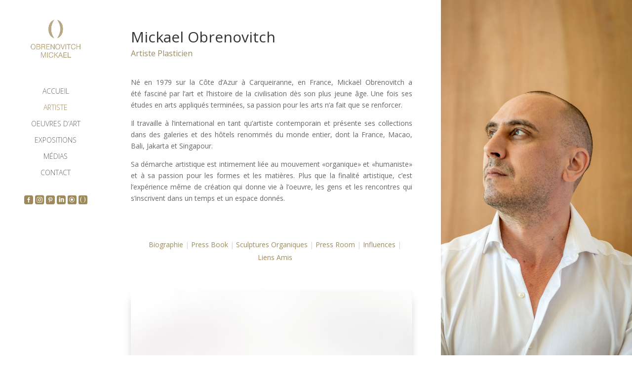

--- FILE ---
content_type: text/html; charset=UTF-8
request_url: http://obrenovitch.fr/artiste/
body_size: 9492
content:
<!DOCTYPE html>
<html lang="en-US">
<head>
	<meta charset="UTF-8" />
<meta http-equiv="X-UA-Compatible" content="IE=edge">
	<link rel="pingback" href="http://obrenovitch.fr/xmlrpc.php" />

	<script type="text/javascript">
		document.documentElement.className = 'js';
	</script>

	<script>var et_site_url='http://obrenovitch.fr';var et_post_id='1348';function et_core_page_resource_fallback(a,b){"undefined"===typeof b&&(b=a.sheet.cssRules&&0===a.sheet.cssRules.length);b&&(a.onerror=null,a.onload=null,a.href?a.href=et_site_url+"/?et_core_page_resource="+a.id+et_post_id:a.src&&(a.src=et_site_url+"/?et_core_page_resource="+a.id+et_post_id))}
</script><title>Artiste | Mickael Obrenovitch</title>
<link rel='dns-prefetch' href='//www.google.com' />
<link rel='dns-prefetch' href='//fonts.googleapis.com' />
<link rel='dns-prefetch' href='//s.w.org' />
<link rel="alternate" type="application/rss+xml" title="Mickael Obrenovitch &raquo; Feed" href="http://obrenovitch.fr/feed/" />
<link rel="alternate" type="application/rss+xml" title="Mickael Obrenovitch &raquo; Comments Feed" href="http://obrenovitch.fr/comments/feed/" />
		<script type="text/javascript">
			window._wpemojiSettings = {"baseUrl":"https:\/\/s.w.org\/images\/core\/emoji\/13.0.0\/72x72\/","ext":".png","svgUrl":"https:\/\/s.w.org\/images\/core\/emoji\/13.0.0\/svg\/","svgExt":".svg","source":{"concatemoji":"http:\/\/obrenovitch.fr\/wp-includes\/js\/wp-emoji-release.min.js?ver=5.5.17"}};
			!function(e,a,t){var n,r,o,i=a.createElement("canvas"),p=i.getContext&&i.getContext("2d");function s(e,t){var a=String.fromCharCode;p.clearRect(0,0,i.width,i.height),p.fillText(a.apply(this,e),0,0);e=i.toDataURL();return p.clearRect(0,0,i.width,i.height),p.fillText(a.apply(this,t),0,0),e===i.toDataURL()}function c(e){var t=a.createElement("script");t.src=e,t.defer=t.type="text/javascript",a.getElementsByTagName("head")[0].appendChild(t)}for(o=Array("flag","emoji"),t.supports={everything:!0,everythingExceptFlag:!0},r=0;r<o.length;r++)t.supports[o[r]]=function(e){if(!p||!p.fillText)return!1;switch(p.textBaseline="top",p.font="600 32px Arial",e){case"flag":return s([127987,65039,8205,9895,65039],[127987,65039,8203,9895,65039])?!1:!s([55356,56826,55356,56819],[55356,56826,8203,55356,56819])&&!s([55356,57332,56128,56423,56128,56418,56128,56421,56128,56430,56128,56423,56128,56447],[55356,57332,8203,56128,56423,8203,56128,56418,8203,56128,56421,8203,56128,56430,8203,56128,56423,8203,56128,56447]);case"emoji":return!s([55357,56424,8205,55356,57212],[55357,56424,8203,55356,57212])}return!1}(o[r]),t.supports.everything=t.supports.everything&&t.supports[o[r]],"flag"!==o[r]&&(t.supports.everythingExceptFlag=t.supports.everythingExceptFlag&&t.supports[o[r]]);t.supports.everythingExceptFlag=t.supports.everythingExceptFlag&&!t.supports.flag,t.DOMReady=!1,t.readyCallback=function(){t.DOMReady=!0},t.supports.everything||(n=function(){t.readyCallback()},a.addEventListener?(a.addEventListener("DOMContentLoaded",n,!1),e.addEventListener("load",n,!1)):(e.attachEvent("onload",n),a.attachEvent("onreadystatechange",function(){"complete"===a.readyState&&t.readyCallback()})),(n=t.source||{}).concatemoji?c(n.concatemoji):n.wpemoji&&n.twemoji&&(c(n.twemoji),c(n.wpemoji)))}(window,document,window._wpemojiSettings);
		</script>
		<meta content="Divi Child v.4.4.1.1586176470" name="generator"/><style type="text/css">
img.wp-smiley,
img.emoji {
	display: inline !important;
	border: none !important;
	box-shadow: none !important;
	height: 1em !important;
	width: 1em !important;
	margin: 0 .07em !important;
	vertical-align: -0.1em !important;
	background: none !important;
	padding: 0 !important;
}
</style>
	<link rel='stylesheet' id='wp-block-library-css'  href='http://obrenovitch.fr/wp-includes/css/dist/block-library/style.min.css?ver=5.5.17' type='text/css' media='all' />
<link rel='stylesheet' id='chld_thm_cfg_parent-css'  href='http://obrenovitch.fr/wp-content/themes/Divi/style.css?ver=5.5.17' type='text/css' media='all' />
<link rel='stylesheet' id='divi-fonts-css'  href='http://fonts.googleapis.com/css?family=Open+Sans:300italic,400italic,600italic,700italic,800italic,400,300,600,700,800&#038;subset=latin,latin-ext' type='text/css' media='all' />
<link rel='stylesheet' id='divi-style-css'  href='http://obrenovitch.fr/wp-content/themes/ObrenovitchFR/style.css?ver=4.4.1.1586176470' type='text/css' media='all' />
<link rel='stylesheet' id='et-builder-googlefonts-cached-css'  href='http://fonts.googleapis.com/css?family=Moulpali%3Aregular&#038;ver=5.5.17#038;subset=latin' type='text/css' media='all' />
<link rel='stylesheet' id='dashicons-css'  href='http://obrenovitch.fr/wp-includes/css/dashicons.min.css?ver=5.5.17' type='text/css' media='all' />
<script type='text/javascript' src='http://obrenovitch.fr/wp-includes/js/jquery/jquery.js?ver=1.12.4-wp' id='jquery-core-js'></script>
<script type='text/javascript' src='http://obrenovitch.fr/wp-content/plugins/sticky-menu-or-anything-on-scroll/assets/js/jq-sticky-anything.min.js?ver=2.1.1' id='stickyAnythingLib-js'></script>
<script type='text/javascript' src='https://www.google.com/recaptcha/api.js?render=6LcSS-cUAAAAAMr67cabZTkVeqnd_EIKFD3OJcL9&#038;ver=5.5.17' id='recaptcha-v3-js'></script>
<script type='text/javascript' src='http://obrenovitch.fr/wp-content/themes/Divi/core/admin/js/es6-promise.auto.min.js?ver=5.5.17' id='es6-promise-js'></script>
<script type='text/javascript' id='et-core-api-spam-recaptcha-js-extra'>
/* <![CDATA[ */
var et_core_api_spam_recaptcha = {"site_key":"6LcSS-cUAAAAAMr67cabZTkVeqnd_EIKFD3OJcL9","page_action":{"action":"artiste"}};
/* ]]> */
</script>
<script type='text/javascript' src='http://obrenovitch.fr/wp-content/themes/Divi/core/admin/js/recaptcha.js?ver=5.5.17' id='et-core-api-spam-recaptcha-js'></script>
<link rel="https://api.w.org/" href="http://obrenovitch.fr/wp-json/" /><link rel="alternate" type="application/json" href="http://obrenovitch.fr/wp-json/wp/v2/pages/1348" /><link rel="EditURI" type="application/rsd+xml" title="RSD" href="http://obrenovitch.fr/xmlrpc.php?rsd" />
<link rel="wlwmanifest" type="application/wlwmanifest+xml" href="http://obrenovitch.fr/wp-includes/wlwmanifest.xml" /> 
<meta name="generator" content="WordPress 5.5.17" />
<link rel="canonical" href="http://obrenovitch.fr/artiste/" />
<link rel='shortlink' href='http://obrenovitch.fr/?p=1348' />
<link rel="alternate" type="application/json+oembed" href="http://obrenovitch.fr/wp-json/oembed/1.0/embed?url=http%3A%2F%2Fobrenovitch.fr%2Fartiste%2F" />
<link rel="alternate" type="text/xml+oembed" href="http://obrenovitch.fr/wp-json/oembed/1.0/embed?url=http%3A%2F%2Fobrenovitch.fr%2Fartiste%2F&#038;format=xml" />
<!-- <meta name="NextGEN" version="3.3.20" /> -->
<meta name="viewport" content="width=device-width, initial-scale=1.0, maximum-scale=1.0, user-scalable=0" /><link rel="icon" href="http://obrenovitch.fr/wp-content/uploads/2020/04/favicon_32.png" sizes="32x32" />
<link rel="icon" href="http://obrenovitch.fr/wp-content/uploads/2020/04/favicon_32.png" sizes="192x192" />
<link rel="apple-touch-icon" href="http://obrenovitch.fr/wp-content/uploads/2020/04/favicon_32.png" />
<meta name="msapplication-TileImage" content="http://obrenovitch.fr/wp-content/uploads/2020/04/favicon_32.png" />
<link rel="stylesheet" id="et-core-unified-1348-cached-inline-styles" href="http://obrenovitch.fr/wp-content/et-cache/1348/et-core-unified-1348-17676309786347.min.css" onerror="et_core_page_resource_fallback(this, true)" onload="et_core_page_resource_fallback(this)" /></head>
<body class="page-template-default page page-id-1348 et_button_no_icon et_pb_button_helper_class et_vertical_nav et_vertical_fixed et_show_nav et_primary_nav_dropdown_animation_fade et_secondary_nav_dropdown_animation_fade et_header_style_left et_pb_footer_columns2 et_cover_background et_pb_gutter osx et_pb_gutters3 et_pb_pagebuilder_layout et_no_sidebar et_divi_theme et-db et_minified_js et_minified_css">
	<div id="page-container">

	
	
			<header id="main-header" data-height-onload="66">
			<div class="container clearfix et_menu_container">
							<div class="logo_container">
					<span class="logo_helper"></span>
					<a href="http://obrenovitch.fr/">
						<img src="http://obrenovitch.fr/wp-content/uploads/2020/04/logo.jpg" alt="Mickael Obrenovitch" id="logo" data-height-percentage="70" />
					</a>
				</div>
							<div id="et-top-navigation" data-height="66" data-fixed-height="40">
											<nav id="top-menu-nav">
						<ul id="top-menu" class="nav"><li id="menu-item-1387" class="menu-item menu-item-type-post_type menu-item-object-page menu-item-home menu-item-1387"><a href="http://obrenovitch.fr/">Accueil</a></li>
<li id="menu-item-1385" class="menu-item menu-item-type-post_type menu-item-object-page current-menu-item page_item page-item-1348 current_page_item menu-item-1385"><a href="http://obrenovitch.fr/artiste/" aria-current="page">Artiste</a></li>
<li id="menu-item-1386" class="menu-item menu-item-type-post_type menu-item-object-page menu-item-1386"><a href="http://obrenovitch.fr/projets/">Oeuvres d&#8217;Art</a></li>
<li id="menu-item-1384" class="menu-item menu-item-type-post_type menu-item-object-page menu-item-1384"><a href="http://obrenovitch.fr/expositions/">Expositions</a></li>
<li id="menu-item-1451" class="menu-item menu-item-type-post_type menu-item-object-page menu-item-1451"><a href="http://obrenovitch.fr/medias/">Médias</a></li>
<li id="menu-item-1382" class="menu-item menu-item-type-post_type menu-item-object-page menu-item-1382"><a href="http://obrenovitch.fr/contact/">Contact</a></li>
<li id="menu-item-1496" class="menu-icon menu-item menu-item-type-custom menu-item-object-custom menu-item-1496"><a href="https://www.facebook.com/gatesoftheworld/"><span style="font-family: 'ETmodules'; position: relative; top: 2px; right: -5px;"></span></a></li>
<li id="menu-item-1497" class="menu-icon menu-item menu-item-type-custom menu-item-object-custom menu-item-1497"><a href="https://www.instagram.com/obrenovitch/"><span style="font-family: 'ETmodules'; position: relative; top: 2px; right: -5px;"></span></a></li>
<li id="menu-item-1499" class="menu-icon menu-item menu-item-type-custom menu-item-object-custom menu-item-1499"><a href="#"><span style="font-family: 'ETmodules'; position: relative; top: 2px; right: -5px;"></span></a></li>
<li id="menu-item-1500" class="menu-icon menu-item menu-item-type-custom menu-item-object-custom menu-item-1500"><a href="#"><span style="font-family: 'ETmodules'; position: relative; top: 2px; right: -5px;"></span></a></li>
<li id="menu-item-1502" class="menu-icon icon-gates menu-item menu-item-type-custom menu-item-object-custom menu-item-1502"><a href="https://gates-world.com/"><span style="font-family: 'ETmodules'; position: relative; top: 2px; right: -5px;">\</span></a></li>
<li id="menu-item-1498" class="menu-icon menu-obrenovitch menu-item menu-item-type-custom menu-item-object-custom menu-item-1498"><a href="http://obrenovitch.com/">()</a></li>
</ul>						</nav>
					
					
					
					
					<div id="et_mobile_nav_menu">
				<div class="mobile_nav closed">
					<span class="select_page">Select Page</span>
					<span class="mobile_menu_bar mobile_menu_bar_toggle"></span>
				</div>
			</div>				</div> <!-- #et-top-navigation -->
			</div> <!-- .container -->
			<div class="et_search_outer">
				<div class="container et_search_form_container">
					<form role="search" method="get" class="et-search-form" action="http://obrenovitch.fr/">
					<input type="search" class="et-search-field" placeholder="Search &hellip;" value="" name="s" title="Search for:" />					</form>
					<span class="et_close_search_field"></span>
				</div>
			</div>
		</header> <!-- #main-header -->
			<div id="et-main-area">
	
<div id="main-content">


			
				<article id="post-1348" class="post-1348 page type-page status-publish hentry">

				
					<div class="entry-content">
					<div id="et-boc" class="et-boc">
			
		<div class="et-l et-l--post">
			<div class="et_builder_inner_content et_pb_gutters3">
		<div class="et_pb_section et_pb_section_0 et_section_regular" >
				
				
				
				
					<div class="et_pb_row et_pb_row_0 et_pb_equal_columns">
				<div class="et_pb_column et_pb_column_3_5 et_pb_column_0  et_pb_css_mix_blend_mode_passthrough">
				
				
				<div class="et_pb_module et_pb_text et_pb_text_0 et_animated  et_pb_text_align_left et_pb_bg_layout_light">
				
				
				<div class="et_pb_text_inner"><h1>Mickael Obrenovitch</h1>
<h2>Artiste Plasticien</h2></div>
			</div> <!-- .et_pb_text --><div class="et_pb_module et_pb_text et_pb_text_1 et_animated  et_pb_text_align_justified et_pb_bg_layout_light">
				
				
				<div class="et_pb_text_inner"><p>Né en 1979 sur la Côte d&#8217;Azur à Carqueiranne, en France, Mickaël Obrenovitch a été fasciné par l&#8217;art et l&#8217;histoire de la civilisation dès son plus jeune âge. Une fois ses études en arts appliqués terminées, sa passion pour les arts n&#8217;a fait que se renforcer.</p>
<p> Il travaille à l&#8217;international en tant qu&#8217;artiste contemporain et présente ses collections dans des galeries et des hôtels renommés du monde entier, dont la France, Macao, Bali, Jakarta et Singapour.</p>
<p>Sa démarche artistique est intimement liée au mouvement «organique» et «humaniste» et à sa passion pour les formes et les matières. <span style="font-size: 14px;">Plus que la finalité artistique, c’est l’expérience même de création qui donne vie à l’oeuvre, les gens et les rencontres qui s’inscrivent dans un temps et un espace donnés.</span><span style="font-size: 14px;"> </span></p></div>
			</div> <!-- .et_pb_text --><div class="et_pb_module et_pb_text et_pb_text_2 stickme  et_pb_text_align_center et_pb_bg_layout_light">
				
				
				<div class="et_pb_text_inner"><ul>
<li style="display: inline-block;"><a href="#biographie">Biographie</a> | </li>
<li style="display: inline-block;"><a href="#press-book">Press Book</a> | </li>
<li style="display: inline-block;"><a href="#sculptures">Sculptures Organiques</a> | </li>
<li style="display: inline-block;"><a href="#press-room">Press Room</a> | </li>
<li style="display: inline-block;"><a href="#influences">Influences</a> | </li>
<li style="display: inline-block;"><a href="#friends">Liens Amis</a></li>
</ul></div>
			</div> <!-- .et_pb_text --><div class="et_pb_module et_pb_image et_pb_image_0 et_animated et-waypoint">
				
				
				<span class="et_pb_image_wrap has-box-shadow-overlay"><div class="box-shadow-overlay"></div><img src="http://obrenovitch.fr/wp-content/uploads/2020/04/bois.jpg" alt="" title="" srcset="https://obrenovitch.fr/wp-content/uploads/2020/04/bois.jpg 1200w, https://obrenovitch.fr/wp-content/uploads/2020/04/bois-980x784.jpg 980w, https://obrenovitch.fr/wp-content/uploads/2020/04/bois-480x384.jpg 480w" sizes="(min-width: 0px) and (max-width: 480px) 480px, (min-width: 481px) and (max-width: 980px) 980px, (min-width: 981px) 1200px, 100vw" /></span>
			</div><div class="et_pb_module et_pb_text et_pb_text_3 et_animated  et_pb_text_align_justified et_pb_bg_layout_light">
				
				
				<div class="et_pb_text_inner"><p>Comme une preuve de vie, l’oeuvre d’art devient la représentation matérielle de cette expérience. L’inclination de Mickael pour l&#8217;introspection spirituelle l&#8217;amène à exprimer à travers son art sa quête perpétuelle d&#8217;une compréhension profonde du monde. En réalisant des pièces interculturelles et interdisciplinaires, il souhaite transmettre sa vision personnelle du sens de la vie et interroge notre place dans l&#8217;univers.</p></div>
			</div> <!-- .et_pb_text --><div class="et_pb_button_module_wrapper et_pb_button_0_wrapper et_pb_button_alignment_tablet_center et_pb_button_alignment_phone_center et_pb_module ">
				<a class="et_pb_button et_pb_button_0 et_animated et_pb_bg_layout_light" href="http://obrenovitch.fr/contact/">Prendre Contact</a>
			</div><div class="et_pb_module et_pb_text et_pb_text_4 divider  et_pb_text_align_center et_pb_bg_layout_light">
				
				
				
			</div> <!-- .et_pb_text --><div class="et_pb_module et_pb_text et_pb_text_5 et_animated  et_pb_text_align_left et_pb_bg_layout_light">
				
				
				<div class="et_pb_text_inner"><h1>Projets</h1>
<h1><span style="color: #9e895a; font-size: 16px;">Une vision personnelle du sens de la vie</span></h1></div>
			</div> <!-- .et_pb_text --><div class="et_pb_module et_pb_text et_pb_text_6 et_animated  et_pb_text_align_justified et_pb_bg_layout_light">
				
				
				<div class="et_pb_text_inner"><p>Art researcher, toujours à l’affût de nouveaux matériaux, Mickael explore l’absolu. Une quête sans limites qui épouse la recherche de soi-même et du vivant. A travers son art, il tente d&#8217;apporter des réponses aux questions existentielles posées par la vie. Proche de la nature et soucieux de l&#8217;environnement, son travail s&#8217;inscrit dans une approche humaniste, un hommage au vivant et au mystère de l’univers.</p></div>
			</div> <!-- .et_pb_text --><div class="et_pb_button_module_wrapper et_pb_button_1_wrapper  et_pb_module ">
				<a class="et_pb_button et_pb_button_1 et_pb_bg_layout_light" href="/projets">Voir les Oeuvres</a>
			</div><div class="et_pb_module et_pb_slider et_pb_slider_0 et_animated et_pb_slider_fullwidth_off">
				<div class="et_pb_slides">
					<div class="et_pb_slide et_pb_slide_0 et_pb_bg_layout_dark et_pb_media_alignment_center et-pb-active-slide" data-slide-id="et_pb_slide_0">
				
				
				<div class="et_pb_container clearfix">
					<div class="et_pb_slider_container_inner">
						
						<div class="et_pb_slide_description">
							
							
						</div> <!-- .et_pb_slide_description -->
					</div>
				</div> <!-- .et_pb_container -->
				
			</div> <!-- .et_pb_slide -->
			<div class="et_pb_slide et_pb_slide_1 et_pb_bg_layout_dark et_pb_media_alignment_center" data-slide-id="et_pb_slide_1">
				
				
				<div class="et_pb_container clearfix">
					<div class="et_pb_slider_container_inner">
						
						<div class="et_pb_slide_description">
							
							
						</div> <!-- .et_pb_slide_description -->
					</div>
				</div> <!-- .et_pb_container -->
				
			</div> <!-- .et_pb_slide -->
			<div class="et_pb_slide et_pb_slide_2 et_pb_bg_layout_dark et_pb_media_alignment_center" data-slide-id="et_pb_slide_2">
				
				
				<div class="et_pb_container clearfix">
					<div class="et_pb_slider_container_inner">
						
						<div class="et_pb_slide_description">
							
							
						</div> <!-- .et_pb_slide_description -->
					</div>
				</div> <!-- .et_pb_container -->
				
			</div> <!-- .et_pb_slide -->
			<div class="et_pb_slide et_pb_slide_3 et_pb_bg_layout_dark et_pb_media_alignment_center" data-slide-id="et_pb_slide_3">
				
				
				<div class="et_pb_container clearfix">
					<div class="et_pb_slider_container_inner">
						
						<div class="et_pb_slide_description">
							
							
						</div> <!-- .et_pb_slide_description -->
					</div>
				</div> <!-- .et_pb_container -->
				
			</div> <!-- .et_pb_slide -->
			<div class="et_pb_slide et_pb_slide_4 et_pb_bg_layout_dark et_pb_media_alignment_center" data-slide-id="et_pb_slide_4">
				
				
				<div class="et_pb_container clearfix">
					<div class="et_pb_slider_container_inner">
						
						<div class="et_pb_slide_description">
							
							
						</div> <!-- .et_pb_slide_description -->
					</div>
				</div> <!-- .et_pb_container -->
				
			</div> <!-- .et_pb_slide -->
			
				</div> <!-- .et_pb_slides -->
				
			</div> <!-- .et_pb_slider -->
			<div class="et_pb_module et_pb_toggle et_pb_toggle_0 et_pb_toggle_item  et_pb_toggle_close">
				
				
				<h5 class="et_pb_toggle_title">Votre titre va ici</h5>
				<div class="et_pb_toggle_content clearfix"><p>Le Yak<br /><img loading="lazy" src="http://obrenovitch.fr/wp-content/uploads/2020/04/TheYak_-Obrenovitch-300x225.jpg" width="300" height="225" alt="" class="wp-image-2667 alignnone size-medium" />The YakThe Yak Magazine est le premier titre de style de vie de luxe de Bali &#8211; en ligne et sur papier.</p>
<p>&nbsp;</p>
<p>+ theyak.pdf</p>
<p>&gt; Voir le site internet<br />The Peak Indonesia<br /><img loading="lazy" src="http://obrenovitch.fr/wp-content/uploads/2020/04/ThePeak_Obrenovitch-1-300x225.jpg" width="300" height="225" alt="" class="wp-image-2729 alignnone size-medium" />The Peak Indonesia The Peak est un magazine de style de vie de luxe pour les entrepreneurs, les professionnels et les cadres supérieurs de Singapour. Depuis 1984, il relate certaines de leurs plus grandes réussites et continue de refléter les aspirations des déménageurs et des secoueurs d&#8217;aujourd&#8217;hui.</p>
<p>&nbsp;</p>
<p>+ thepeak.pdf</p>
<p>&gt; Visitez le site Internet<br />HelloBali<br /><img loading="lazy" src="http://obrenovitch.fr/wp-content/uploads/2020/04/HelloBali_Obrenovitch-300x225.jpg" width="300" height="225" alt="" class="wp-image-2726 alignnone size-medium" />HelloBali<br />hellobali est le magazine des visiteurs le plus populaire sur la belle île de Bali; lumineux, audacieux et débordant d&#8217;informations et de divertissement. hellobali est le magazine pour les visiteurs, les expatriés et les locaux, ce qui en fait la source ultime d&#8217;informations sur tout et tout ce qui est Bali.</p>
<p>&nbsp;</p>
<p>&nbsp;</p>
<p>&gt; Visitez le site Internet<br />Maintenant Bali<br /><img loading="lazy" src="http://obrenovitch.fr/wp-content/uploads/2020/04/NowBali_Obrenovitch-300x225.jpg" width="300" height="225" alt="" class="wp-image-2719 alignnone size-medium" />Maintenant BaliNOW! Bali magazine est un magazine mensuel dédié aux visiteurs de Bali.</p>
<p>&nbsp;</p>
<p>&gt; Visitez le site Internet<br />Poste de Jakarta<br /><img loading="lazy" src="http://obrenovitch.fr/wp-content/uploads/2020/04/JakartaPost_Obrenovitch-300x225.jpg" width="300" height="225" alt="" class="wp-image-2716 alignnone size-medium" />Jakarta postLe Jakarta Post Digital est la nouvelle filiale de la Jakarta Post qui se concentre sur les activités numériques et de contenu. The Jakarta Post Digital est la nouvelle filiale de The Jakarta Post qui se concentre sur les activités numériques et de contenu.</p>
<p>&nbsp;</p>
<p>&gt; Visitez le site Internet<br />Magazine Lion Air<br />Le magazine Lion air LIONMAG, un magazine de style de vie et de voyage, publie chaque mois 65 000 exemplaires qui sont distribués sur tous les vols de Lion Air. Plus de 3 600 000 personnes, appartenant pour la plupart à des classes moyennes et supérieures, lisent le magazine chaque mois.</p>
<p>&nbsp;</p>
<p>&gt; Voir le site internet<br />Rooang<br />RooangRooang adalah sebuah media publikasi online yang menampilkan tren dan kabar terbaru dari dunia arsitektur, interior dan eksterior Indonesia, sehingga dapat menjadi rujukan bagi para pembaca dalam merencanakan sebuah hunian.</p>
<p>&nbsp;</p>
<p>&gt; Visitez le site Internet<br />www.whatsnewbali.com<br />www.whatsnewbali.comCe site Web vous aidera à trouver des informations sur Bali. Nous avons une équipe dédiée qui met à jour ce site Web quotidiennement pour s&#8217;assurer que vous verrez toujours les informations les plus récentes sur ce qui se passe à Bali &#8211; du; événements, fêtes, réseautage d&#8217;affaires, annonces, activités sociales, événements caritatifs, sport, arts, etc.</p>
<p>&nbsp;</p>
<p>&gt; Visitez le site Internet<br />Hard Rock FM Bali<br />Hard Rock FM BaliConformément à cette affirmation, Hard Rock FM présente toujours les dernières tendances parmi ses auditeurs. Que ce soit les dernières nouvelles de la mode, diverses activités sportives populaires ou des informations sur le Web. En tant que station de divertissement, Hard Rock FM essaie de mettre à jour les auditeurs avec de nouvelles informations sur les films, les derniers numéros.</p>
<p>&nbsp;</p>
<p>+ repérer les racines humaines.mp3</p>
<p>&gt; Visitez le site Internet<br />FRV Bali<br />FRV BaliFRV Bali est un magazine de contenu complet. C&#8217;est un guide des meilleurs restaurants, villas et mode de Bali, Jakarta et de l&#8217;Asie du Sud-Est. C&#8217;est un lieu pour rencontrer les architectes, designers et chefs qui créent les villas exquises, les plats appétissants et les vêtements de mode haut de gamme disponibles localement et dans la région. Fashion Restaurants &amp; Villas Travel est un magazine bimensuel qui présente les dernières tendances en matière de services d&#8217;accueil haut de gamme.</p>
<p>&nbsp;</p>
<p>&gt; Visitez le site Internet<br />Macau Tatler<br />Macau Tatler La chronique d&#8217;une société qui arrive à maturité sur la scène mondiale, Macau Tatler révèle la grandeur et le raffinement des personnes qui font de Macao un centre de divertissement mondial du 21e siècle.</p>
<p>&nbsp;</p>
<p>&gt; Visitez le site Internet<br />Le French may<br />Créé en 1993, Le French May est l&#8217;un des plus grands événements culturels d&#8217;Asie. Avec plus de 120 programmes présentés sur deux mois, il est devenu un élément emblématique de la scène culturelle de Hong Kong qui attire environ 2 millions de visiteurs chaque année.</p>
<p>&nbsp;</p>
<p>+ frenchmay.pdf</p>
<p>&gt; Visitez le site Internet<br />Macao plus près<br />Macau closeMacau CLOSER est un magazine mensuel, bilingue, vivant et artistique basé à Macao, fournissant des informations approfondies et des commentaires solides sur tous les aspects de la vie et des arts, et des actualités sur les tendances dans une ville où le mode de vie se développe rapidement.</p>
<p>&nbsp;</p>
<p>+ macaucloser.pdf</p>
<p>&gt; Visitez le site Internet<br />Magazine et plus Macao<br />Magazine &amp; more Macao &#8220;MAGAZINE &amp; MORE&#8221; souhaite satisfaire les besoins des femmes urbaines en matière de qualité de vie en fournissant toutes les informations. Nous sommes un magazine spécialisé dans le bien-être. Nous visons à fournir des idées créatives et personnalisées pour aider les femmes à enrichir leur vie quotidienne.</p>
<p>&nbsp;</p>
<p>+ magazine_more.pdf</p>
<p>&gt; Visitez le site Internet<br />www.fubiz.net<br />www.fubiz.net<br />Dose d&#8217;inspiration quotidienne, depuis 2005. Depuis plus de 7 ans, le site et la plateforme proposent quotidiennement à Fubiz le meilleur de la culture créative contemporaine, de la culture, des produits, de la musique et des arts numériques.</p>
<p>&nbsp;</p>
<p>&nbsp;</p>
<p>+ fubiz.pdf</p>
<p>&gt; Voir le site internet<br />Rêves asiatiques<br />Rêves asiatiques<br />Notre magazine de signature, Asia Dreams, est distribué dans toute la région Asie-Pacifique et est téléchargé via tous les appareils Android populaires à travers le monde. Couvrant le style de vie de luxe, la propriété et les voyages, Asia Dreams est écrit pour un public international aisé.</p>
<p>&nbsp;</p>
<p>&nbsp;</p>
<p>+ asian_dreams1.pdf</p>
<p>&gt; Voir le site internet<br />Macao tous les jours nouveau<br />Macao tous les jours nouveau<br />&gt; Visitez le site Internet<br />Le magazine beat<br />Le magazine beat<br />Le Beat Magazine est le guide des concerts de Bali et Jakarta. Ramassez-le gratuitement dans les bars, reposez-vous</p></div> <!-- .et_pb_toggle_content -->
			</div> <!-- .et_pb_toggle -->
			</div> <!-- .et_pb_column --><div class="et_pb_column et_pb_column_2_5 et_pb_column_1  et_pb_css_mix_blend_mode_passthrough et-last-child et_pb_column_empty">
				
				
				
			</div> <!-- .et_pb_column -->
				
				
			</div> <!-- .et_pb_row -->
				
				
			</div> <!-- .et_pb_section --><div class="et_pb_section et_pb_section_1 et_section_regular" >
				
				
				
				
					
				
				
			</div> <!-- .et_pb_section -->		</div><!-- .et_builder_inner_content -->
	</div><!-- .et-l -->
	
			
		</div><!-- #et-boc -->
							</div> <!-- .entry-content -->

				
				</article> <!-- .et_pb_post -->

			

</div> <!-- #main-content -->


			<footer id="main-footer">
				
<div class="container">
    <div id="footer-widgets" class="clearfix">
		<div class="footer-widget"><div id="text-3" class="fwidget et_pb_widget widget_text">			<div class="textwidget"><p>Obrenovitch ©️ Mickael</p>
</div>
		</div> <!-- end .fwidget --></div> <!-- end .footer-widget --><div class="footer-widget"><div id="custom_html-3" class="widget_text fwidget et_pb_widget widget_custom_html"><div class="textwidget custom-html-widget"><ul class="footer-menu">
<li class="menu-icon"><a href="https://www.facebook.com/gatesoftheworld/"><span style="font-family: 'ETmodules'; position: relative; top: 2px; right: -5px;"></span></a></li>
<li class="menu-icon"><a href="https://www.instagram.com/obrenovitch/"><span style="font-family: 'ETmodules'; position: relative; top: 2px; right: -5px;"></span></a></li>
<li class="menu-icon"><a href="#"><span style="font-family: 'ETmodules'; position: relative; top: 2px; right: -5px;"></span></a></li>
<li class="menu-icon"><a href="#"><span style="font-family: 'ETmodules'; position: relative; top: 2px; right: -5px;"></span></a></li>
<li class="menu-icon icon-gates"><a href="https://gates-world.com/"><span style="font-family: 'ETmodules'; position: relative; top: 2px; right: -5px;">\</span></a></li>
<li class="menu-icon menu-obrenovitch"><a href="http://obrenovitch.com/">()</a></li>
</ul></div></div> <!-- end .fwidget --></div> <!-- end .footer-widget -->    </div> <!-- #footer-widgets -->
</div>    <!-- .container -->

		
				<div id="footer-bottom">
					<div class="container clearfix">
									</div>	<!-- .container -->
				</div>
			</footer> <!-- #main-footer -->
		</div> <!-- #et-main-area -->


	</div> <!-- #page-container -->

	<!-- ngg_resource_manager_marker --><script type='text/javascript' id='stickThis-js-extra'>
/* <![CDATA[ */
var sticky_anything_engage = {"element":".stickme","topspace":"0","minscreenwidth":"480","maxscreenwidth":"999999","zindex":"1","legacymode":"","dynamicmode":"","debugmode":"","pushup":"","adminbar":"1"};
/* ]]> */
</script>
<script type='text/javascript' src='http://obrenovitch.fr/wp-content/plugins/sticky-menu-or-anything-on-scroll/assets/js/stickThis.js?ver=2.1.1' id='stickThis-js'></script>
<script type='text/javascript' id='divi-custom-script-js-extra'>
/* <![CDATA[ */
var DIVI = {"item_count":"%d Item","items_count":"%d Items"};
var et_shortcodes_strings = {"previous":"Previous","next":"Next"};
var et_pb_custom = {"ajaxurl":"http:\/\/obrenovitch.fr\/wp-admin\/admin-ajax.php","images_uri":"http:\/\/obrenovitch.fr\/wp-content\/themes\/Divi\/images","builder_images_uri":"http:\/\/obrenovitch.fr\/wp-content\/themes\/Divi\/includes\/builder\/images","et_frontend_nonce":"a7f51cc865","subscription_failed":"Please, check the fields below to make sure you entered the correct information.","et_ab_log_nonce":"c5e68b5193","fill_message":"Please, fill in the following fields:","contact_error_message":"Please, fix the following errors:","invalid":"Invalid email","captcha":"Captcha","prev":"Prev","previous":"Previous","next":"Next","wrong_captcha":"You entered the wrong number in captcha.","wrong_checkbox":"Checkbox","ignore_waypoints":"no","is_divi_theme_used":"1","widget_search_selector":".widget_search","ab_tests":[],"is_ab_testing_active":"","page_id":"1348","unique_test_id":"","ab_bounce_rate":"5","is_cache_plugin_active":"no","is_shortcode_tracking":"","tinymce_uri":""}; var et_frontend_scripts = {"builderCssContainerPrefix":"#et-boc","builderCssLayoutPrefix":"#et-boc .et-l"};
var et_pb_box_shadow_elements = [];
var et_pb_motion_elements = {"desktop":[],"tablet":[],"phone":[]};
/* ]]> */
</script>
<script type='text/javascript' src='http://obrenovitch.fr/wp-content/themes/Divi/js/custom.unified.js?ver=4.4.6' id='divi-custom-script-js'></script>
<script type='text/javascript' src='http://obrenovitch.fr/wp-content/themes/Divi/core/admin/js/common.js?ver=4.4.6' id='et-core-common-js'></script>
<script type='text/javascript' src='http://obrenovitch.fr/wp-includes/js/wp-embed.min.js?ver=5.5.17' id='wp-embed-js'></script>
	<script type="text/javascript">
				var et_animation_data = [{"class":"et_pb_text_0","style":"slideTop","repeat":"once","duration":"1000ms","delay":"0ms","intensity":"50%","starting_opacity":"0%","speed_curve":"ease-in-out"},{"class":"et_pb_text_1","style":"slideLeft","repeat":"once","duration":"1000ms","delay":"0ms","intensity":"50%","starting_opacity":"0%","speed_curve":"ease-in-out"},{"class":"et_pb_image_0","style":"slideBottom","repeat":"once","duration":"1000ms","delay":"0ms","intensity":"50%","starting_opacity":"0%","speed_curve":"ease-in-out"},{"class":"et_pb_text_3","style":"slideBottom","repeat":"once","duration":"1000ms","delay":"0ms","intensity":"50%","starting_opacity":"0%","speed_curve":"ease-in-out"},{"class":"et_pb_button_0","style":"slideLeft","repeat":"once","duration":"1000ms","delay":"0ms","intensity":"50%","starting_opacity":"0%","speed_curve":"ease-in-out"},{"class":"et_pb_text_5","style":"slideTop","repeat":"once","duration":"1000ms","delay":"0ms","intensity":"50%","starting_opacity":"0%","speed_curve":"ease-in-out"},{"class":"et_pb_text_6","style":"fade","repeat":"once","duration":"1000ms","delay":"0ms","intensity":"50%","starting_opacity":"0%","speed_curve":"ease-in-out"},{"class":"et_pb_slider_0","style":"slideBottom","repeat":"once","duration":"1000ms","delay":"0ms","intensity":"50%","starting_opacity":"0%","speed_curve":"ease-in-out"}];
			</script>
	</body>
</html>


--- FILE ---
content_type: text/html; charset=utf-8
request_url: https://www.google.com/recaptcha/api2/anchor?ar=1&k=6LcSS-cUAAAAAMr67cabZTkVeqnd_EIKFD3OJcL9&co=aHR0cDovL29icmVub3ZpdGNoLmZyOjgw&hl=en&v=PoyoqOPhxBO7pBk68S4YbpHZ&size=invisible&anchor-ms=20000&execute-ms=30000&cb=azvc3qm0qw2
body_size: 48757
content:
<!DOCTYPE HTML><html dir="ltr" lang="en"><head><meta http-equiv="Content-Type" content="text/html; charset=UTF-8">
<meta http-equiv="X-UA-Compatible" content="IE=edge">
<title>reCAPTCHA</title>
<style type="text/css">
/* cyrillic-ext */
@font-face {
  font-family: 'Roboto';
  font-style: normal;
  font-weight: 400;
  font-stretch: 100%;
  src: url(//fonts.gstatic.com/s/roboto/v48/KFO7CnqEu92Fr1ME7kSn66aGLdTylUAMa3GUBHMdazTgWw.woff2) format('woff2');
  unicode-range: U+0460-052F, U+1C80-1C8A, U+20B4, U+2DE0-2DFF, U+A640-A69F, U+FE2E-FE2F;
}
/* cyrillic */
@font-face {
  font-family: 'Roboto';
  font-style: normal;
  font-weight: 400;
  font-stretch: 100%;
  src: url(//fonts.gstatic.com/s/roboto/v48/KFO7CnqEu92Fr1ME7kSn66aGLdTylUAMa3iUBHMdazTgWw.woff2) format('woff2');
  unicode-range: U+0301, U+0400-045F, U+0490-0491, U+04B0-04B1, U+2116;
}
/* greek-ext */
@font-face {
  font-family: 'Roboto';
  font-style: normal;
  font-weight: 400;
  font-stretch: 100%;
  src: url(//fonts.gstatic.com/s/roboto/v48/KFO7CnqEu92Fr1ME7kSn66aGLdTylUAMa3CUBHMdazTgWw.woff2) format('woff2');
  unicode-range: U+1F00-1FFF;
}
/* greek */
@font-face {
  font-family: 'Roboto';
  font-style: normal;
  font-weight: 400;
  font-stretch: 100%;
  src: url(//fonts.gstatic.com/s/roboto/v48/KFO7CnqEu92Fr1ME7kSn66aGLdTylUAMa3-UBHMdazTgWw.woff2) format('woff2');
  unicode-range: U+0370-0377, U+037A-037F, U+0384-038A, U+038C, U+038E-03A1, U+03A3-03FF;
}
/* math */
@font-face {
  font-family: 'Roboto';
  font-style: normal;
  font-weight: 400;
  font-stretch: 100%;
  src: url(//fonts.gstatic.com/s/roboto/v48/KFO7CnqEu92Fr1ME7kSn66aGLdTylUAMawCUBHMdazTgWw.woff2) format('woff2');
  unicode-range: U+0302-0303, U+0305, U+0307-0308, U+0310, U+0312, U+0315, U+031A, U+0326-0327, U+032C, U+032F-0330, U+0332-0333, U+0338, U+033A, U+0346, U+034D, U+0391-03A1, U+03A3-03A9, U+03B1-03C9, U+03D1, U+03D5-03D6, U+03F0-03F1, U+03F4-03F5, U+2016-2017, U+2034-2038, U+203C, U+2040, U+2043, U+2047, U+2050, U+2057, U+205F, U+2070-2071, U+2074-208E, U+2090-209C, U+20D0-20DC, U+20E1, U+20E5-20EF, U+2100-2112, U+2114-2115, U+2117-2121, U+2123-214F, U+2190, U+2192, U+2194-21AE, U+21B0-21E5, U+21F1-21F2, U+21F4-2211, U+2213-2214, U+2216-22FF, U+2308-230B, U+2310, U+2319, U+231C-2321, U+2336-237A, U+237C, U+2395, U+239B-23B7, U+23D0, U+23DC-23E1, U+2474-2475, U+25AF, U+25B3, U+25B7, U+25BD, U+25C1, U+25CA, U+25CC, U+25FB, U+266D-266F, U+27C0-27FF, U+2900-2AFF, U+2B0E-2B11, U+2B30-2B4C, U+2BFE, U+3030, U+FF5B, U+FF5D, U+1D400-1D7FF, U+1EE00-1EEFF;
}
/* symbols */
@font-face {
  font-family: 'Roboto';
  font-style: normal;
  font-weight: 400;
  font-stretch: 100%;
  src: url(//fonts.gstatic.com/s/roboto/v48/KFO7CnqEu92Fr1ME7kSn66aGLdTylUAMaxKUBHMdazTgWw.woff2) format('woff2');
  unicode-range: U+0001-000C, U+000E-001F, U+007F-009F, U+20DD-20E0, U+20E2-20E4, U+2150-218F, U+2190, U+2192, U+2194-2199, U+21AF, U+21E6-21F0, U+21F3, U+2218-2219, U+2299, U+22C4-22C6, U+2300-243F, U+2440-244A, U+2460-24FF, U+25A0-27BF, U+2800-28FF, U+2921-2922, U+2981, U+29BF, U+29EB, U+2B00-2BFF, U+4DC0-4DFF, U+FFF9-FFFB, U+10140-1018E, U+10190-1019C, U+101A0, U+101D0-101FD, U+102E0-102FB, U+10E60-10E7E, U+1D2C0-1D2D3, U+1D2E0-1D37F, U+1F000-1F0FF, U+1F100-1F1AD, U+1F1E6-1F1FF, U+1F30D-1F30F, U+1F315, U+1F31C, U+1F31E, U+1F320-1F32C, U+1F336, U+1F378, U+1F37D, U+1F382, U+1F393-1F39F, U+1F3A7-1F3A8, U+1F3AC-1F3AF, U+1F3C2, U+1F3C4-1F3C6, U+1F3CA-1F3CE, U+1F3D4-1F3E0, U+1F3ED, U+1F3F1-1F3F3, U+1F3F5-1F3F7, U+1F408, U+1F415, U+1F41F, U+1F426, U+1F43F, U+1F441-1F442, U+1F444, U+1F446-1F449, U+1F44C-1F44E, U+1F453, U+1F46A, U+1F47D, U+1F4A3, U+1F4B0, U+1F4B3, U+1F4B9, U+1F4BB, U+1F4BF, U+1F4C8-1F4CB, U+1F4D6, U+1F4DA, U+1F4DF, U+1F4E3-1F4E6, U+1F4EA-1F4ED, U+1F4F7, U+1F4F9-1F4FB, U+1F4FD-1F4FE, U+1F503, U+1F507-1F50B, U+1F50D, U+1F512-1F513, U+1F53E-1F54A, U+1F54F-1F5FA, U+1F610, U+1F650-1F67F, U+1F687, U+1F68D, U+1F691, U+1F694, U+1F698, U+1F6AD, U+1F6B2, U+1F6B9-1F6BA, U+1F6BC, U+1F6C6-1F6CF, U+1F6D3-1F6D7, U+1F6E0-1F6EA, U+1F6F0-1F6F3, U+1F6F7-1F6FC, U+1F700-1F7FF, U+1F800-1F80B, U+1F810-1F847, U+1F850-1F859, U+1F860-1F887, U+1F890-1F8AD, U+1F8B0-1F8BB, U+1F8C0-1F8C1, U+1F900-1F90B, U+1F93B, U+1F946, U+1F984, U+1F996, U+1F9E9, U+1FA00-1FA6F, U+1FA70-1FA7C, U+1FA80-1FA89, U+1FA8F-1FAC6, U+1FACE-1FADC, U+1FADF-1FAE9, U+1FAF0-1FAF8, U+1FB00-1FBFF;
}
/* vietnamese */
@font-face {
  font-family: 'Roboto';
  font-style: normal;
  font-weight: 400;
  font-stretch: 100%;
  src: url(//fonts.gstatic.com/s/roboto/v48/KFO7CnqEu92Fr1ME7kSn66aGLdTylUAMa3OUBHMdazTgWw.woff2) format('woff2');
  unicode-range: U+0102-0103, U+0110-0111, U+0128-0129, U+0168-0169, U+01A0-01A1, U+01AF-01B0, U+0300-0301, U+0303-0304, U+0308-0309, U+0323, U+0329, U+1EA0-1EF9, U+20AB;
}
/* latin-ext */
@font-face {
  font-family: 'Roboto';
  font-style: normal;
  font-weight: 400;
  font-stretch: 100%;
  src: url(//fonts.gstatic.com/s/roboto/v48/KFO7CnqEu92Fr1ME7kSn66aGLdTylUAMa3KUBHMdazTgWw.woff2) format('woff2');
  unicode-range: U+0100-02BA, U+02BD-02C5, U+02C7-02CC, U+02CE-02D7, U+02DD-02FF, U+0304, U+0308, U+0329, U+1D00-1DBF, U+1E00-1E9F, U+1EF2-1EFF, U+2020, U+20A0-20AB, U+20AD-20C0, U+2113, U+2C60-2C7F, U+A720-A7FF;
}
/* latin */
@font-face {
  font-family: 'Roboto';
  font-style: normal;
  font-weight: 400;
  font-stretch: 100%;
  src: url(//fonts.gstatic.com/s/roboto/v48/KFO7CnqEu92Fr1ME7kSn66aGLdTylUAMa3yUBHMdazQ.woff2) format('woff2');
  unicode-range: U+0000-00FF, U+0131, U+0152-0153, U+02BB-02BC, U+02C6, U+02DA, U+02DC, U+0304, U+0308, U+0329, U+2000-206F, U+20AC, U+2122, U+2191, U+2193, U+2212, U+2215, U+FEFF, U+FFFD;
}
/* cyrillic-ext */
@font-face {
  font-family: 'Roboto';
  font-style: normal;
  font-weight: 500;
  font-stretch: 100%;
  src: url(//fonts.gstatic.com/s/roboto/v48/KFO7CnqEu92Fr1ME7kSn66aGLdTylUAMa3GUBHMdazTgWw.woff2) format('woff2');
  unicode-range: U+0460-052F, U+1C80-1C8A, U+20B4, U+2DE0-2DFF, U+A640-A69F, U+FE2E-FE2F;
}
/* cyrillic */
@font-face {
  font-family: 'Roboto';
  font-style: normal;
  font-weight: 500;
  font-stretch: 100%;
  src: url(//fonts.gstatic.com/s/roboto/v48/KFO7CnqEu92Fr1ME7kSn66aGLdTylUAMa3iUBHMdazTgWw.woff2) format('woff2');
  unicode-range: U+0301, U+0400-045F, U+0490-0491, U+04B0-04B1, U+2116;
}
/* greek-ext */
@font-face {
  font-family: 'Roboto';
  font-style: normal;
  font-weight: 500;
  font-stretch: 100%;
  src: url(//fonts.gstatic.com/s/roboto/v48/KFO7CnqEu92Fr1ME7kSn66aGLdTylUAMa3CUBHMdazTgWw.woff2) format('woff2');
  unicode-range: U+1F00-1FFF;
}
/* greek */
@font-face {
  font-family: 'Roboto';
  font-style: normal;
  font-weight: 500;
  font-stretch: 100%;
  src: url(//fonts.gstatic.com/s/roboto/v48/KFO7CnqEu92Fr1ME7kSn66aGLdTylUAMa3-UBHMdazTgWw.woff2) format('woff2');
  unicode-range: U+0370-0377, U+037A-037F, U+0384-038A, U+038C, U+038E-03A1, U+03A3-03FF;
}
/* math */
@font-face {
  font-family: 'Roboto';
  font-style: normal;
  font-weight: 500;
  font-stretch: 100%;
  src: url(//fonts.gstatic.com/s/roboto/v48/KFO7CnqEu92Fr1ME7kSn66aGLdTylUAMawCUBHMdazTgWw.woff2) format('woff2');
  unicode-range: U+0302-0303, U+0305, U+0307-0308, U+0310, U+0312, U+0315, U+031A, U+0326-0327, U+032C, U+032F-0330, U+0332-0333, U+0338, U+033A, U+0346, U+034D, U+0391-03A1, U+03A3-03A9, U+03B1-03C9, U+03D1, U+03D5-03D6, U+03F0-03F1, U+03F4-03F5, U+2016-2017, U+2034-2038, U+203C, U+2040, U+2043, U+2047, U+2050, U+2057, U+205F, U+2070-2071, U+2074-208E, U+2090-209C, U+20D0-20DC, U+20E1, U+20E5-20EF, U+2100-2112, U+2114-2115, U+2117-2121, U+2123-214F, U+2190, U+2192, U+2194-21AE, U+21B0-21E5, U+21F1-21F2, U+21F4-2211, U+2213-2214, U+2216-22FF, U+2308-230B, U+2310, U+2319, U+231C-2321, U+2336-237A, U+237C, U+2395, U+239B-23B7, U+23D0, U+23DC-23E1, U+2474-2475, U+25AF, U+25B3, U+25B7, U+25BD, U+25C1, U+25CA, U+25CC, U+25FB, U+266D-266F, U+27C0-27FF, U+2900-2AFF, U+2B0E-2B11, U+2B30-2B4C, U+2BFE, U+3030, U+FF5B, U+FF5D, U+1D400-1D7FF, U+1EE00-1EEFF;
}
/* symbols */
@font-face {
  font-family: 'Roboto';
  font-style: normal;
  font-weight: 500;
  font-stretch: 100%;
  src: url(//fonts.gstatic.com/s/roboto/v48/KFO7CnqEu92Fr1ME7kSn66aGLdTylUAMaxKUBHMdazTgWw.woff2) format('woff2');
  unicode-range: U+0001-000C, U+000E-001F, U+007F-009F, U+20DD-20E0, U+20E2-20E4, U+2150-218F, U+2190, U+2192, U+2194-2199, U+21AF, U+21E6-21F0, U+21F3, U+2218-2219, U+2299, U+22C4-22C6, U+2300-243F, U+2440-244A, U+2460-24FF, U+25A0-27BF, U+2800-28FF, U+2921-2922, U+2981, U+29BF, U+29EB, U+2B00-2BFF, U+4DC0-4DFF, U+FFF9-FFFB, U+10140-1018E, U+10190-1019C, U+101A0, U+101D0-101FD, U+102E0-102FB, U+10E60-10E7E, U+1D2C0-1D2D3, U+1D2E0-1D37F, U+1F000-1F0FF, U+1F100-1F1AD, U+1F1E6-1F1FF, U+1F30D-1F30F, U+1F315, U+1F31C, U+1F31E, U+1F320-1F32C, U+1F336, U+1F378, U+1F37D, U+1F382, U+1F393-1F39F, U+1F3A7-1F3A8, U+1F3AC-1F3AF, U+1F3C2, U+1F3C4-1F3C6, U+1F3CA-1F3CE, U+1F3D4-1F3E0, U+1F3ED, U+1F3F1-1F3F3, U+1F3F5-1F3F7, U+1F408, U+1F415, U+1F41F, U+1F426, U+1F43F, U+1F441-1F442, U+1F444, U+1F446-1F449, U+1F44C-1F44E, U+1F453, U+1F46A, U+1F47D, U+1F4A3, U+1F4B0, U+1F4B3, U+1F4B9, U+1F4BB, U+1F4BF, U+1F4C8-1F4CB, U+1F4D6, U+1F4DA, U+1F4DF, U+1F4E3-1F4E6, U+1F4EA-1F4ED, U+1F4F7, U+1F4F9-1F4FB, U+1F4FD-1F4FE, U+1F503, U+1F507-1F50B, U+1F50D, U+1F512-1F513, U+1F53E-1F54A, U+1F54F-1F5FA, U+1F610, U+1F650-1F67F, U+1F687, U+1F68D, U+1F691, U+1F694, U+1F698, U+1F6AD, U+1F6B2, U+1F6B9-1F6BA, U+1F6BC, U+1F6C6-1F6CF, U+1F6D3-1F6D7, U+1F6E0-1F6EA, U+1F6F0-1F6F3, U+1F6F7-1F6FC, U+1F700-1F7FF, U+1F800-1F80B, U+1F810-1F847, U+1F850-1F859, U+1F860-1F887, U+1F890-1F8AD, U+1F8B0-1F8BB, U+1F8C0-1F8C1, U+1F900-1F90B, U+1F93B, U+1F946, U+1F984, U+1F996, U+1F9E9, U+1FA00-1FA6F, U+1FA70-1FA7C, U+1FA80-1FA89, U+1FA8F-1FAC6, U+1FACE-1FADC, U+1FADF-1FAE9, U+1FAF0-1FAF8, U+1FB00-1FBFF;
}
/* vietnamese */
@font-face {
  font-family: 'Roboto';
  font-style: normal;
  font-weight: 500;
  font-stretch: 100%;
  src: url(//fonts.gstatic.com/s/roboto/v48/KFO7CnqEu92Fr1ME7kSn66aGLdTylUAMa3OUBHMdazTgWw.woff2) format('woff2');
  unicode-range: U+0102-0103, U+0110-0111, U+0128-0129, U+0168-0169, U+01A0-01A1, U+01AF-01B0, U+0300-0301, U+0303-0304, U+0308-0309, U+0323, U+0329, U+1EA0-1EF9, U+20AB;
}
/* latin-ext */
@font-face {
  font-family: 'Roboto';
  font-style: normal;
  font-weight: 500;
  font-stretch: 100%;
  src: url(//fonts.gstatic.com/s/roboto/v48/KFO7CnqEu92Fr1ME7kSn66aGLdTylUAMa3KUBHMdazTgWw.woff2) format('woff2');
  unicode-range: U+0100-02BA, U+02BD-02C5, U+02C7-02CC, U+02CE-02D7, U+02DD-02FF, U+0304, U+0308, U+0329, U+1D00-1DBF, U+1E00-1E9F, U+1EF2-1EFF, U+2020, U+20A0-20AB, U+20AD-20C0, U+2113, U+2C60-2C7F, U+A720-A7FF;
}
/* latin */
@font-face {
  font-family: 'Roboto';
  font-style: normal;
  font-weight: 500;
  font-stretch: 100%;
  src: url(//fonts.gstatic.com/s/roboto/v48/KFO7CnqEu92Fr1ME7kSn66aGLdTylUAMa3yUBHMdazQ.woff2) format('woff2');
  unicode-range: U+0000-00FF, U+0131, U+0152-0153, U+02BB-02BC, U+02C6, U+02DA, U+02DC, U+0304, U+0308, U+0329, U+2000-206F, U+20AC, U+2122, U+2191, U+2193, U+2212, U+2215, U+FEFF, U+FFFD;
}
/* cyrillic-ext */
@font-face {
  font-family: 'Roboto';
  font-style: normal;
  font-weight: 900;
  font-stretch: 100%;
  src: url(//fonts.gstatic.com/s/roboto/v48/KFO7CnqEu92Fr1ME7kSn66aGLdTylUAMa3GUBHMdazTgWw.woff2) format('woff2');
  unicode-range: U+0460-052F, U+1C80-1C8A, U+20B4, U+2DE0-2DFF, U+A640-A69F, U+FE2E-FE2F;
}
/* cyrillic */
@font-face {
  font-family: 'Roboto';
  font-style: normal;
  font-weight: 900;
  font-stretch: 100%;
  src: url(//fonts.gstatic.com/s/roboto/v48/KFO7CnqEu92Fr1ME7kSn66aGLdTylUAMa3iUBHMdazTgWw.woff2) format('woff2');
  unicode-range: U+0301, U+0400-045F, U+0490-0491, U+04B0-04B1, U+2116;
}
/* greek-ext */
@font-face {
  font-family: 'Roboto';
  font-style: normal;
  font-weight: 900;
  font-stretch: 100%;
  src: url(//fonts.gstatic.com/s/roboto/v48/KFO7CnqEu92Fr1ME7kSn66aGLdTylUAMa3CUBHMdazTgWw.woff2) format('woff2');
  unicode-range: U+1F00-1FFF;
}
/* greek */
@font-face {
  font-family: 'Roboto';
  font-style: normal;
  font-weight: 900;
  font-stretch: 100%;
  src: url(//fonts.gstatic.com/s/roboto/v48/KFO7CnqEu92Fr1ME7kSn66aGLdTylUAMa3-UBHMdazTgWw.woff2) format('woff2');
  unicode-range: U+0370-0377, U+037A-037F, U+0384-038A, U+038C, U+038E-03A1, U+03A3-03FF;
}
/* math */
@font-face {
  font-family: 'Roboto';
  font-style: normal;
  font-weight: 900;
  font-stretch: 100%;
  src: url(//fonts.gstatic.com/s/roboto/v48/KFO7CnqEu92Fr1ME7kSn66aGLdTylUAMawCUBHMdazTgWw.woff2) format('woff2');
  unicode-range: U+0302-0303, U+0305, U+0307-0308, U+0310, U+0312, U+0315, U+031A, U+0326-0327, U+032C, U+032F-0330, U+0332-0333, U+0338, U+033A, U+0346, U+034D, U+0391-03A1, U+03A3-03A9, U+03B1-03C9, U+03D1, U+03D5-03D6, U+03F0-03F1, U+03F4-03F5, U+2016-2017, U+2034-2038, U+203C, U+2040, U+2043, U+2047, U+2050, U+2057, U+205F, U+2070-2071, U+2074-208E, U+2090-209C, U+20D0-20DC, U+20E1, U+20E5-20EF, U+2100-2112, U+2114-2115, U+2117-2121, U+2123-214F, U+2190, U+2192, U+2194-21AE, U+21B0-21E5, U+21F1-21F2, U+21F4-2211, U+2213-2214, U+2216-22FF, U+2308-230B, U+2310, U+2319, U+231C-2321, U+2336-237A, U+237C, U+2395, U+239B-23B7, U+23D0, U+23DC-23E1, U+2474-2475, U+25AF, U+25B3, U+25B7, U+25BD, U+25C1, U+25CA, U+25CC, U+25FB, U+266D-266F, U+27C0-27FF, U+2900-2AFF, U+2B0E-2B11, U+2B30-2B4C, U+2BFE, U+3030, U+FF5B, U+FF5D, U+1D400-1D7FF, U+1EE00-1EEFF;
}
/* symbols */
@font-face {
  font-family: 'Roboto';
  font-style: normal;
  font-weight: 900;
  font-stretch: 100%;
  src: url(//fonts.gstatic.com/s/roboto/v48/KFO7CnqEu92Fr1ME7kSn66aGLdTylUAMaxKUBHMdazTgWw.woff2) format('woff2');
  unicode-range: U+0001-000C, U+000E-001F, U+007F-009F, U+20DD-20E0, U+20E2-20E4, U+2150-218F, U+2190, U+2192, U+2194-2199, U+21AF, U+21E6-21F0, U+21F3, U+2218-2219, U+2299, U+22C4-22C6, U+2300-243F, U+2440-244A, U+2460-24FF, U+25A0-27BF, U+2800-28FF, U+2921-2922, U+2981, U+29BF, U+29EB, U+2B00-2BFF, U+4DC0-4DFF, U+FFF9-FFFB, U+10140-1018E, U+10190-1019C, U+101A0, U+101D0-101FD, U+102E0-102FB, U+10E60-10E7E, U+1D2C0-1D2D3, U+1D2E0-1D37F, U+1F000-1F0FF, U+1F100-1F1AD, U+1F1E6-1F1FF, U+1F30D-1F30F, U+1F315, U+1F31C, U+1F31E, U+1F320-1F32C, U+1F336, U+1F378, U+1F37D, U+1F382, U+1F393-1F39F, U+1F3A7-1F3A8, U+1F3AC-1F3AF, U+1F3C2, U+1F3C4-1F3C6, U+1F3CA-1F3CE, U+1F3D4-1F3E0, U+1F3ED, U+1F3F1-1F3F3, U+1F3F5-1F3F7, U+1F408, U+1F415, U+1F41F, U+1F426, U+1F43F, U+1F441-1F442, U+1F444, U+1F446-1F449, U+1F44C-1F44E, U+1F453, U+1F46A, U+1F47D, U+1F4A3, U+1F4B0, U+1F4B3, U+1F4B9, U+1F4BB, U+1F4BF, U+1F4C8-1F4CB, U+1F4D6, U+1F4DA, U+1F4DF, U+1F4E3-1F4E6, U+1F4EA-1F4ED, U+1F4F7, U+1F4F9-1F4FB, U+1F4FD-1F4FE, U+1F503, U+1F507-1F50B, U+1F50D, U+1F512-1F513, U+1F53E-1F54A, U+1F54F-1F5FA, U+1F610, U+1F650-1F67F, U+1F687, U+1F68D, U+1F691, U+1F694, U+1F698, U+1F6AD, U+1F6B2, U+1F6B9-1F6BA, U+1F6BC, U+1F6C6-1F6CF, U+1F6D3-1F6D7, U+1F6E0-1F6EA, U+1F6F0-1F6F3, U+1F6F7-1F6FC, U+1F700-1F7FF, U+1F800-1F80B, U+1F810-1F847, U+1F850-1F859, U+1F860-1F887, U+1F890-1F8AD, U+1F8B0-1F8BB, U+1F8C0-1F8C1, U+1F900-1F90B, U+1F93B, U+1F946, U+1F984, U+1F996, U+1F9E9, U+1FA00-1FA6F, U+1FA70-1FA7C, U+1FA80-1FA89, U+1FA8F-1FAC6, U+1FACE-1FADC, U+1FADF-1FAE9, U+1FAF0-1FAF8, U+1FB00-1FBFF;
}
/* vietnamese */
@font-face {
  font-family: 'Roboto';
  font-style: normal;
  font-weight: 900;
  font-stretch: 100%;
  src: url(//fonts.gstatic.com/s/roboto/v48/KFO7CnqEu92Fr1ME7kSn66aGLdTylUAMa3OUBHMdazTgWw.woff2) format('woff2');
  unicode-range: U+0102-0103, U+0110-0111, U+0128-0129, U+0168-0169, U+01A0-01A1, U+01AF-01B0, U+0300-0301, U+0303-0304, U+0308-0309, U+0323, U+0329, U+1EA0-1EF9, U+20AB;
}
/* latin-ext */
@font-face {
  font-family: 'Roboto';
  font-style: normal;
  font-weight: 900;
  font-stretch: 100%;
  src: url(//fonts.gstatic.com/s/roboto/v48/KFO7CnqEu92Fr1ME7kSn66aGLdTylUAMa3KUBHMdazTgWw.woff2) format('woff2');
  unicode-range: U+0100-02BA, U+02BD-02C5, U+02C7-02CC, U+02CE-02D7, U+02DD-02FF, U+0304, U+0308, U+0329, U+1D00-1DBF, U+1E00-1E9F, U+1EF2-1EFF, U+2020, U+20A0-20AB, U+20AD-20C0, U+2113, U+2C60-2C7F, U+A720-A7FF;
}
/* latin */
@font-face {
  font-family: 'Roboto';
  font-style: normal;
  font-weight: 900;
  font-stretch: 100%;
  src: url(//fonts.gstatic.com/s/roboto/v48/KFO7CnqEu92Fr1ME7kSn66aGLdTylUAMa3yUBHMdazQ.woff2) format('woff2');
  unicode-range: U+0000-00FF, U+0131, U+0152-0153, U+02BB-02BC, U+02C6, U+02DA, U+02DC, U+0304, U+0308, U+0329, U+2000-206F, U+20AC, U+2122, U+2191, U+2193, U+2212, U+2215, U+FEFF, U+FFFD;
}

</style>
<link rel="stylesheet" type="text/css" href="https://www.gstatic.com/recaptcha/releases/PoyoqOPhxBO7pBk68S4YbpHZ/styles__ltr.css">
<script nonce="LVVK4bOaAPRy8N8y0zgANw" type="text/javascript">window['__recaptcha_api'] = 'https://www.google.com/recaptcha/api2/';</script>
<script type="text/javascript" src="https://www.gstatic.com/recaptcha/releases/PoyoqOPhxBO7pBk68S4YbpHZ/recaptcha__en.js" nonce="LVVK4bOaAPRy8N8y0zgANw">
      
    </script></head>
<body><div id="rc-anchor-alert" class="rc-anchor-alert"></div>
<input type="hidden" id="recaptcha-token" value="[base64]">
<script type="text/javascript" nonce="LVVK4bOaAPRy8N8y0zgANw">
      recaptcha.anchor.Main.init("[\x22ainput\x22,[\x22bgdata\x22,\x22\x22,\[base64]/[base64]/UltIKytdPWE6KGE8MjA0OD9SW0grK109YT4+NnwxOTI6KChhJjY0NTEyKT09NTUyOTYmJnErMTxoLmxlbmd0aCYmKGguY2hhckNvZGVBdChxKzEpJjY0NTEyKT09NTYzMjA/[base64]/MjU1OlI/[base64]/[base64]/[base64]/[base64]/[base64]/[base64]/[base64]/[base64]/[base64]/[base64]\x22,\[base64]\\u003d\x22,\x22wobDisKvw6QAw7vCm8KRRsOnScOjHsOCDzwfwogHw7VeF8OBwosAdhvDjMKYPsKOaS7Cv8O8wpzDtyDCrcK4w7I5woo0wr84w4bCsxMrPsKpSFdiDsKNw6xqERQFwoPCixzCmSVBw5vDilfDvWrCqFNVw7Y7wrzDs1p/Nm7DsH3CgcK5w5NLw6NlLcKkw5TDl13DhcONwo9iw4fDk8Orw5PCnj7DvsKaw4UERcOXbDPCo8OBw4dnYmhZw5gLRsOxwp7CqEDDgcOMw5PCthbCpMO0QFLDsWDCnz/CqxpmPsKJacKOWsKUXMKgw4h0QsKQT1Fuwo9oI8KOw77DoAkML1theVEGw5TDsMKPw6wueMOjFA8aTjZgcsK7GUtSFy9dBSlrwpQ+ZsOdw7cgwpjCn8ONwqxCTz5FNcKOw5h1woPDpcO2TcOAQ8Olw5/ChsKnP1ggwrPCp8KCBsKKd8KqwpDCssOaw4pjSWsweMOyRRtAL0Qjw57CisKreHh5VnNwMcK9wpxtw4N8w5YDwqY/w6PCkEAqBcO3w6QdVMO3wr/DmAIVw7/Dl3jCvsKMd0rCg8OAVTg7w5Ruw51xw6BaV8KJb8OnK33Cv8O5H8K0dTIVUMOBwrY5w6BhL8Osa2opwpXCt3wyCcK+FkvDmnXDmsKdw7nCsVNdbMKnH8K9KDXDl8OSPSrCr8ObX07CtcKNSVnDssKcKznChhfDlznCnQvDnU7DhiEhwpzCssO/RcKAw5AjwoRuwojCvMKBL3tJISFjwoPDhMK5w6wcwobCm1jCgBEQKFrCisK/ZADDt8KfBlzDu8Kma0vDkQXDtMOWBQTChxnDpMKOwodufMOpFk9pw51dwovCjcK5w5x2Czwcw6HDrsK+I8OVwprDmsOMw7t3wr8/LRR8Mh/[base64]/[base64]/CnsKcw5Imw4xkw5FxwqHDg8OFWsO8NMOkw78Iwo4KE8KvJ2M+w4jCuzckw6DCpRQ3wq/DhHTCnkkcw5TCrsOhwo1oAzPDtMO7wrEfOcOVS8K4w4A1K8OaPG0jaH3DhcKTQ8OQBMO3KwN8QcO/PsK5UlRoFijCs8OBw7JbbcO4aFYQP0JMw7jChsOFbEnDpTTDuwvDlw3CrcKswqEfBcO7wpnCuRDCm8ODYwTDjWEcdSxREMK6YMKXcgHDjzVyw6QEJATDnMOvw7HCi8OIeCosw6LDmxZhTC/CicKUwpPCkMOuw5zDmMK7w5TDt8OAwrEAR1TCscK6G116DsOKw7Ysw5vDnMO/wqXDrWPDi8Khw6nCvMKYwog2T8KNBVrDvcKMUMKNbcOWw6jDjxpNwrVQw4ccTcKsPyfDucKjw4rChlHDjsO/[base64]/DlMKyLsKcwojDoF90P1IkRcOKXizDv8K2w7HDicK8M1vChsOtf3DDtsObG2jDnWFPw5/Dty4nwrjDlWlyKEjCmMOfMTBecnF8wpbDmX1+FWgewoxUcsO/wqAXWMKpwoFBw4oidsKYwr/[base64]/DhcOrMzkCK1bDjsOdw54SWcO6X8OVw5JzVcKIw7Fbw4nCi8OXw5/DpcKcwr/CvlHDpgvCknTDqcOTeMKRZMOMdcOowpbDhcO6NXrCs1pywr0lwoo2w7rCm8K7wpF3wrDCjGoYcGYFwrA0w6rDkALCuU1fwoPCpT1eAHDDsEl0woTCtwjDm8OLXUNsHcOdw43CqMK4w5orCMKBw4zCnQnDonjDngdkw6E2VQE8w6pjwr41w5kjEsOtbD/DksO6XQzDizHCkwTDpcOlSA0bw4LCsMOpfRHDmcKtYsKdwoUXdcKGw60cbkRXfyIpwonCtsOLfMO9w6jDisOfcMOgw65WA8OhEkDChUbDqk3CoMOPwpLCjAImw5Z0F8KUbMK/UsOcDcO0eDXDhsOkwpcAMSjDgSxOw5jCqiJcw6dlayRGw7gCwoZewrTCvsOfR8KUfW0rwq8cS8KXwqbDgMK8YFzCkjhMw4k+w4fCoMO3EHTDqsK8fkLDncKQwpfChsOYw5TCj8KpecOME3nDn8KlDsK6w5M/Rx7DssOfwps8XcKawofDlTs0RMOmScKCwpTChMKuOx3CgMKfGsO8w4/DkzPCngPCrsObHRkewqbDhsOUagUWw553wo19F8OYwo5XMsKpwr/DvDPCo1UBQsKcw4PCtTJ6w4TCkztDw6NWw6sUw4IwLVDDuwfCmknCn8OBdMOuLMK8w5rDisKowr4zw5XDksK7FcOPw7Z0w7FpZws7I0c6wr7CpcKsCgDDtcKOa8OzVcKOJizDpcOzwpzCtHUqT37DlcOQQcODwpYLQinDiHliwpHDmzXCrGPDg8O8ZMOmd3TDkRPCuD/Di8OswozCicO4wofDpgUowpHDiMKxfsOYw4N5eMK1fsKfw7IaKMK/woxIWsObw5/[base64]/DkcKiw5zDq3HCv28bNsOtfD7DiMO9wpFXwobCgcKAw7rCoAYfwptCwobCixnCmB9MQiIfPMO4w73DvcOyLMKkYsKnasOTdyFab0RnB8OvwphqQ3jDhsKgwqHCoEIlw6rDsHJGMMKAHS3Dk8KFw77DsMO5CV9iEcKIKXvCs1MEw7nChsKqK8OQwo/Dij/DowzDpzPDkhrDqcOBw47DocKGw6wLwqDDgwvDrcOlExBNwqAYwoPDgMK3wqXDg8O/wqNewrXDiMKnJ3TCtUDCv3NwTMOATMOXRj5kGFXDjlcxwqQDwpbDqBUXw5Rowog4HErCrcKcwrvDpcKTVMOACMOELgLDhXjCo2PCosKkAXzCnsK4ERAGwoDCu2XClcKww4PDvzLCjiQgwq1ZFsO5blImwrktPHvCicKgw7k/w7cyfQrDillgwpl0wpvDrXLDg8Kow5xgLTXDgQPCj8KnIMKaw5p2w4M9H8ODw7zCiHbDqRnDicO8ZsObRlbDnxkkBsO2JAIww63Cr8OzeC/Dt8KMw78bQSDDhcK5w7vDo8Ocw7VVEHTCug/DgsKNMzloN8OaAMK2w6DDtMK0PnscwoZDw67ChMOIXcKYd8KLwoYuXinDmUIzMMOcw60NwrrDkcOuTMKgwr7CsixbbFnDg8KBw7PCjxbDs8OET8OeBMOyRQzDiMOhwrbDksOPwpfDk8KpMi/DkjB6woAHa8K8I8OdShnCmSANUycgwqnCvGIZTD5lccKgGsKgw7w6wptOTcKMJy/Ds3/DpMKXS23CgUx7G8OYw4TCtVbCpsK4w6BEBzjDk8Oyw5nDqWQ4wqXDvFLDucK/w7DCsSfDnQjDocKHw5ZqJMOMBMK/w41gQw/CskkrNsOPwrUywpfDqHvDjkvCu8OQwp7DsG/CqsKkw6LCs8KOUmNgC8KewpzCg8OJSkbDuk3CpMKxf0DCqcKzfsO7wqbDslPDk8Ouw7LCnxJhw5gnw5vCi8OAwpXChGVZXDrDi37Di8OwJ8KGFA9bNzAIL8KXw5IRwpPCn1M3w5JtwqJFH3Bbw59zRg3DmD/ChkV8w653w7nCpsKgYsKFJiwhwpLCosOnNgRcwoYCw6V6YQrDusOaw4JJZMO4woHCkmRQLsOewpLDkGNowop/JcOBZnXCrG7Cs8Ouw5h7w5fCncK+w6HCmcKHaX3DksOPw6sfHMOswpDDqlo2w4AmEyB/wot8w5bDksO+VyEkw6tTw7jDm8KcHMKAw45lw7UJK8Kuwox6wrXDjUZcCFxFwrw+w5XDlsKZwrbCv08mwqtRw6bCtk/DvMOpwpYeQMOhMCXChEkzbn3DgsKNJcKzw60+WUDCpys4c8OPw5zCjMKEw7/CqsK2wq/[base64]/CkV3CkWdfMAZgw4PDsFoffjweASjCogZ+w7/DoVPCvDTDtsKWwr3Dq1cSwq12bMOdw5LDm8KUwoPDlmcww7dSw7/CnMKdOUxdworDvMOSwqzCnx7CpsOAOSxSwopRa1Yxw6nDjBccw4p+w7wpWsKdWVsiwqxcJsOyw4wlFMKXwp/DvcO9wqoaw4HCssONWMK0wo/DvsOGH8OEXMKgw5kawoDDiRNgOXDDlz4jByrDv8K/[base64]/Dg8Khw7pfw5AjLMOTUMOhYcO9wrdZIhVVZ8KuUMOqwrfCtGtUYlTDl8OEHDxBWcKyZ8OTH1ZuOcKGwoRWw6hLTHnCo0Mswp/DgxpQejBlw4/DusKtwpQGLGHDocOcwoceUAd1w60Qwo9TdcKSZA7Dm8KKwrbCqzt8EMOuwrJ7wqsBIsOMEcOEwrw7NVo5R8Kcwr/CtzLCiTE6wopNwonCjcK0w41Ne2PClW1Xw6wKwrDDssKoPE0xwrfCvGoaGxkIw7LDqMK5RMO9w6LDiMOswoLDkcKiwpUswoMbaQ9lF8ONwqvDpDgow4HDs8KoRsKXw5nDoMKzwoLDscOTwoDDqcK3woXCrz3DulbCnsKawq9mVsObwrg3bVPCjhEpI07DvMO/QcOJb8Ozw7TClBZERMOoD2PDlMK1RcOfwq5pwotKwqt+DcK6woZIb8OYUDZswopQw7rCoxrDi1gSMHjCkzvDiDNRw7Eswp3ClmI2w5TCmMKEwrsAVFjDgnDCtsO2c3rDkcO6wo8dK8KfwofDgTg2w4oSwqTDkMOqw5ADw5NQIlXCjwsgw5dlwq/[base64]/Dtx81S8K0TcKhwpXDhWQaenbDlcO3wovDo8K0w4QyJQHDiCnCm14nGXZ/w4JwKMOrwq/Dn8KVwpjCgsOgw7DCmMKcM8K0w4IVFMKjDgs6DVvCvcOlw7wsw4IkwrIwJcOAwqPDlRNkwp8haVcGwrZ3wpVlLMKoN8OIw6zCm8Ojw4wOw6rCjMO/[base64]/DgTHDvUXCncKXw4DCusKQO8OZwrnDkW4Kw6skw4dJwptXQcO9w71RBWJZJSnDhW/[base64]/[base64]/fH9gIyVIw4RQwrE+w4oGdMKrwpJPwpQDwrLCucOfFMK/KhFxUGHCisOyw4gOFcKMwrpzR8K0wqYQBMOaBsKBTMO5H8K6w77DgSfCu8KMWWZQRMO0w5oswpvCvBNva8Knw6cPAyDDmywaPR4PTDDDlMKfw73CiGbDm8KEw40Zw540wqEzHcO1wpoKw7g0wrvDu1VefsKLw6Ynw7chwqrCimQ3EVrCjcOpWwMWw5XCssO4wo/CkDXDjcKWLG1HIl0fwr0pwoDDuDPCq3Amwpx3UlTCrcKUb8OOX8Kawr7DpcK5wqPChRnDnnBKw7/DmMK3w7gEXcKLa2rCj8OEDHzDozx4w4x4woQkBgvCsVd9w7/CsMKwwqkyw74qw7jCrERvT8Kiwp0iw5tZwqomVBHCilvDsiRBw6PCncKBw6fCpyEXwrVvOinDoDnDssObUMOcwpjChTLCg8K6w4gGw6EJwqpcUkvCqHJwMcOVwrRfe1/DpsOlwq5ww6N/[base64]/[base64]/Dp8OvDMKiw5zCjsO9cMKfw4dUwp4TPsKeEsKhXsOvw5AEBkDCs8OVw6vDsE54LEDCtcOZUsOywqRDFcKUw5nDjsK4wrbCk8Kiw77CqTDCg8KJX8OcDcO7W8OvwoJrD8OWw7g4w6BXw4I+f1DDtsKsa8OlFFHDosKLw7/Cm0ttwo8vKC0nwrPDmm7ClMKZw5Uswop/C3DCnMO0fMKucTYtCcOVw4bCkmfDnVzCrsOddMK2w71Ew6nCoT0Uw6YDwq7CocKlYSc8wodMWsO4MsOoPwd/w6LDtMOqfiJrw4HDv04tw7lnFcKww58jwqlUw6xLJcKnw6BPw5sEWlE6MsO/[base64]/CqzgLwot3w4nDi8OuwqzDlEXCmcOZw7teS3gTAVDDo3BUTDLDth7Dhw1EasK8wq7DvWnDkAVEJ8K/w6ZmJsK4NgzCmsK/wqNVD8OtNwDCqcOwwqjDjMOKwofCig3ChGNCShUMw4TDnsOML8K7ZmZmK8OXw4p/w5PCsMONwrfDl8KIwoDDhMK9U1nCjXo6wqtGw7jCicKDfDnCryNqwoB2w5/DncOswonChnUVwqLCozZ6woteB1DDjsKGw6/[base64]/SC5kwpjDn8OvVlUjBTLDiMOgw409w7XDjQ1tw71hAhMiYsKTwqMPPsOVOH4VwpXCpcOAw7EIwp1dw5YwAsOswoXCuMOUJcO4b21SwrrCmMOzw5PCo2bDhQfDvsK9TsOJaS0Fw4nCosKIwostS3xTwrXDun3CscO/c8KPwqBLWzTDuDzCkURhwoNAKEt8w4Jxw6nDp8OfP0LCth7ChcOtZD/[base64]/CocK1ai/CvMKOwq9lchjCjDxuwqJjwpMdKMKRwrrDvTgEXsKaw6s/wrzCjiTDisOmP8KDMcOuGF/DgxXCgcOuw5LCkUk2e8Owwp/[base64]/[base64]/ScKjw7LCvUZDHMKrdsOAJcKmNsOCwqXCrXvCnsOXXHgPwqZmKMOPG2gaBMK1NcONw6nDpMKzw6fCtcOKMsK0azpkw6DCq8Kpw7h9wpnDuHXCvcOGwpvCj3HCvBTDpnB1w6bCv2dfw7XCizrDuEZkwqvDukbChsO4TlrDk8OhwqcuRcOoBj0GDMKTwrNTwozDisOuw5/DlAJcd8Oyw5jCmMKkwpxHwpIXdsKNbVXDjWTDvsKZwrHCv8OnwrtlwrfCvWnCkCHDlcK4w7Q8GWlaUgHCkU3Chh/CtsKfwqnDu8O0LcODRsOWwpEuIcKbwpFLw5NgwrNAwqNvNsOTw4XCqh3ChMKdR0UyCcK/wpLDkQNRwpducMKBMsOZcS7CvXhJamPCvjFHw6JHfsKWL8KRw6PDkV3CkSHDpsKLR8O7wrPDpGXDtQ/DtRXDui9+OcOBwqnCni9Yw6Mew57ClkAEA2syQAMCw57CpzbDnMOAYhPCucOlaxh/[base64]/Dh8O9wqUcw7jCuV5LOB3Drn1mH13Dm28Gw7ohWgDClcO0w6jCvgwPw4Jdw5LDocOYwp3ChXfCjMOywoQOw6HCo8OJa8OCdkwywp0UNcKeIMKwWyFZL8K9wq3CqxvDplZRw7xhfMKBw7HDr8OYw7kHbMO0w5fCpXLCjG88cUE1w4Z/J03CoMO6w79kdhBFY1chwptKw5A8AcKvAQtnwpQAw4lUAQLDnsO3wrpFw7rDmBwobsOBOnsleMK7wonDhsOefsKFA8OiHMK4w7sITnAUwrAWfSvDg0TCjcKnwrlgwq4awoV5J37CpsO+cQAhw4nDgcOHwqd1wo/DkMOiwopif1kOw6Aww6TDs8KzWMOHwotbT8KuwrlNP8OZwphvLG/[base64]/CrkLCpjhFw7nCtH8YOMOKIcOJwqTCsnQpwp/Dq0nDskDCiXzDq0jCnW3DmcKfwrUwWMKZWkDDqirClcO9WsOffF7DuFjCjkDDsQjCqsK8Jy9Fw69Hw73DgcK3w7bDt0HCuMOjw5PCocOVVQ/DqgfDj8OsDMK6XMKIesO4e8KRw4rDv8Ofw7VjR1zCvQfCmsOGasKuwqnCusOqN3EPZsOKw41ocgEEwq0hKiDCg8O5HcOKwocyV8Kjw7gNw7XDlcKRw4fDr8OowqHCkcKwQh/[base64]/[base64]/PXERRcKrYMOHA8Kuw5c/KcOXwpLDksOlUn3Dq2XDjMKDScKQwrI8wrXDpsOww5XDvsKHJUDCucOWXEzCh8O1w5bDksOHW07DucOwLMKrwq1wwpTCk8K6FQDCoUNlQsK/[base64]/[base64]/DlglOwrTDphrDoMOLWyN8woAIUG4+w6RMMMKOfMK7wrFoKsOkMD3Cv3x7Hj/[base64]/w6dKLgfDtUFDwrDCpsO8O8KVe8Kmw4gDE8Opw7HDtcOaw7tpdMKiw53DnAdGQcKHwr7Cp2HCmsKAd3pPeMO9GsK/w48oXsKJwoYmWHo+w64QwoQhw5rCtgfDrsOFG3k/wo1Hw7MAwqMyw6dZPsKlSsK6UMOmwo45w7Q+wrnDpkEqwox0w7zDqC/[base64]/DjsKADMK5wppBHH7DqGHDoGkZw6zDsgbDncOkwrJTIh5RGSBGIl0VEMKgwogUUUjClMO4w4XDhcKQw6TDimHCv8KZw4XCtcKDwq8UQCrCpFMfwpbDs8OwMsK/wqfCszTDmzsHw7ZSw4RQcsOzwpDCrMO9SC1CCjnDpRBowrLDmsKEw5thZVvDsUsEw7YoWsO8woLCkDI8wqFjBsKQw5YLw4cxVykSwpMLPkQyMz7Dl8Oww4YLwojClgFqW8KBY8Kfw6QWWzbDnmUsw5l2E8ODwo8KA0nDm8KCwocacS09wp/CgQsvIywvwoZIaMKjbcOiPFNLZsOfeinDgnHDvDE2IFNAa8OIwqHCjhIswrsuBFZ3wpN1aRzCug/Ch8OmUnNib8OmBcOJwq48wojCncOzX0xAwp/Cp0JPw55eDMKEKxphViAcc8KWw4LDs8OZwozCu8OOw6lhw4dFZATDtsKRRWrCljxvwo9mf8Kpw6zCisKZw77DkcOvw6p3wqkpw4/DqsKjLsKawrjDvWh0aU3DncOIw7BYwoojwoQ9wqLCrgYRQT9cDlsQX8O9CsO1VsKpwprCusOXacOAw49/woVkw6gPNQLCvEgeSgPDkBLCqcORw7vClmxRccO4w6LCpsKvRsOvwrXClU5+w5vDm28Aw6FaPsKmA2nCrX5Rf8O4PcKOH8K+w6kCwoYIdMOpw6bCl8ONRHbDvsKSw5TCssKOw6VXwoEMe3E5woPDiGgdNsKRV8K/Z8O2w7snWjjCsWYqB09xwo3Cp8KSw5ZFYMKfNi1sLiIpZsOXcBs3HsOcR8O2LFU3bcKXw6TCgMOawobCvcKLSxrDjMO1wp7ChR4Xw7F/wqTDsB7DllTDqsOqw5fCjAYaGU55wpByAjbDuGvCsjV5O3gyE8K4WMO8wpTCmk18Lh/Ct8KBw6rDphTDkMK3w4LDlBpmwoxpXMOPBidhacOiUsKlwrzCkB/ChA97LVfCisOPQGtAXFxiw5PDn8OqEcOAwpEBw4APKFJ4ecKfQcKuw6jDjsKEMMKKwqo5wq7DvzHCv8O1w5HDkWY+w5Egw4jDrMKaKmoDOcODfsKgdMO9wrx2w7dzFCfDgygjUMK2wpoMwp/DqxvCpA/DtDrCncObwo/DjMODZgsUasONw6jDi8OUw5/CuMOPFknCuGzDtcOpUMKCw5lCwp/CnMOgwo5Dw55yQyhNw5XCjMONAcOmw7BIwoDDtSLCiTPCksO1w7TDm8OyUMKwwp4qwpTCm8O+wrZuwr/DugbDrRXDtmQqw7fDnDXCkWVcRsKlHcOZw4Zww4DCh8K0TcK/EHJyb8Onwr7Dt8O5w5jCqcKRw4jCjcK2OMKCaWXCgFTDuMOLwpnCkcOAw77ClMKjDMO4w7gJXlFhMH3DlcO6NsOrwo9zw79aw6LDncKQwrQ1wqXDm8KdbsOvw7ZUw4AtPcO/VTjChX/CiHxNwrXCo8K5DwbCulANKTbClcKOMsOLwrxyw5bDiMOgDCtWHcOnOXZPTcO+f3jDvARPw7jCt09Owq7CkTPCnxUEwpwjw7TDvsOewq/CrQoYWcOlc8KwUwF1XyXDgDbClsKPwoTDuT5Jw4zCkMK0H8KgasOtfcKiw6rCmDvDtcKZw5lBwp8zwp/DqiTCoh89FMOow5vCvMKJwow2WcOkwqLCl8OxNxPDnzrDtDvDrFYBcBXDuMOEwogJH2DDmU5IN1sBwrRow7PCsSB1bMK8w6F7Z8OhXhMFw4YIMMK9w6IGwpV2MH95V8O/w6ZFJx3DjsKdV8Kfw6MfLcObwqk2bELDi1XCsyPDkA3CgHJQw4pyWcOtwqVnw5kRdhjCl8O7WcOPw5PDgVfCjzZCw4vCt0zDpnPDucOzw7DDsGkbeW3Dp8OvwrZTwo1YV8KgbHnChsKPw7fDtQ0jKE/[base64]/[base64]/Dj8KGw5HCvMKzwrV2wqrDmMOWET83wrrDqUnCgsKdwq09EMKhwpLDq8KmNizDhcKvZ1bCjxEJwqnDuCMuw4RzwpQww4sHw4rDgsOuR8K9w7VxVjsUZcOdw6Bnwo4JSBtGEQzDikvCq29zwp7DoD1sDUQ/w4pkw43Dj8OjJ8Kyw4PCp8KpK8OmMsOCwr8Yw6/CpGNDwoZ5wpZrEsOXw6DCssO/RXXCqcOMwptxA8Ojw7zCpsKEDsORwoR0bC7Dp188wpPCqTbDlcOwHsOhLhRDw6/DmQFmwo08eMKUaBDDi8KBw7AYwoHCj8KXUcObw583MMKDBcOsw7o2w7pgwrrCisOhwqp8w5nCl8KUwrHDmMK9GMOhw6ElZHl3ZcKCYHjCpmrCmTPDisK/eXMSwqVzw5cGw7LCiyFGw6vCocO4wpQtB8Oow6/DqgQJwrd5TXDCs2YBwoNKPTVvdA/[base64]/ClnzDiMOEw7V4F8KvacKNw77CmDtPAcKlwr4LUcOqwppVwqV8elMpwovDkcOVwqlmDsOewofCt3dPe8O3wrYqFcKOw6JmKMOmw4TCvmfCo8KXV8OPN07CqSUaw6rDpm/Ds2pow5V8TilOTj92w7pAbhNYwrbDgylaDsKFHMKXFVxZOiDCtsOpwohJw4LCo3g+w7zDtChuS8OJdsK7N3LCiGbCosKEMcKlw6rDq8OEMMO/[base64]/Dk8KGw4ZoFHTDncOtFMKeZcO/[base64]/CmsKzwo9qwoQAwonDvcKew58TwqVYwobDhsKhw7rCk23DocO4bWsvXX9nwoAEwqFvXMODw7zDulUaIS/DoMKPwrZvwpkCS8Kww49DfWrCnSFbwqkwwpXCgA3DliURw6HDsW/CuxXCvMOGw6YCExxGw50/LcOkXcKAw6jCrG7CnA7Cjx/DjMOpw4vDvcKrZMOxJcOKw6diwrEYDV5rOsOEG8KCwpg7QXxaa1gBbMKBJVdZDhfDhcKdw54ow48kVgzCvcOCUsOhJsKfwr/DtcKxGhdCw4nCl1Rew4xrUMKjfsKfw5zCg1PCjcK1K8O7wpMZVj/DgcKbw4R5w4tHw6vCosO/EMK/Zi8MScKvwrHDp8O2wrQBKcOOwqHCpsO0YV57NsKVw6EWw6N/T8OCwolew4M5B8KXw4QAwo55IMOFwqcSw4bDsjfDkH3CuMKow48owrvDkwbDk1RyR8KCw79ow5/Ck8K6w4PCi2TDjsKKwr9Tbz/CpsOqw7DCq1LDkcOcwo3DiwzCjsK1J8OdeWoWGlPDihPCjMKabMOfAsK1SHRGQw5jw4Igw5vCqsK3HsO1EcKiw7l+Gwx5wpBQBSXDlBt7U1jCtB3CpMK6wpfDhcOrw5xrBmPDv8Kpwr7Dg0kIwqE4IsKkw5vDqETCqnpuKMOUw7svJAYhCcOsHMKmMyrDvi/[base64]/VMOLwqYTwro7ZGzDosO6dGFMLsKrw6PChAh+wqo3KCNgY2DCjj/Cl8O+w4PDgcOSMjHCk8KSw7zDjMK4GAofPxvDr8OLc0DCkQQLwr9aw69dEXDDnMOYw6Z2OWgjIMKWw5tgJMK4wpl/[base64]/[base64]/w5DDhMKOw5/[base64]/DiMOaITXCucOyccKyOsOWwrnDhg1LwozCn2oGCl7Dn8OIdWV1SUFAwq99w5p0BsKqL8KlUw9bHizDmMKUfQ0lwrNSwrZiDMKSW38swr/DlQ52wrXCk1xSwrzCgMKuelBEFUhBeFgEw5/Dj8OOwrUbwrnDk1bCnMKSIsK5dXbDq8OZJ8KLwpjClkDCqcO+fMOtEnrCpj/CtsKoJCvDhAjDvMKKU8KSKU8NVlZSeCnCjsKXwokTwqVjJSplw73CmcKXw4nDrsKpw7jCjCx/[base64]/DhiHDtsKjdkBuYsKWPMO0B14hCDklwqlePFbDmE9LJyZbf8OQRAbCqsOOwoTDixIyJsOoZHnCiRvDmMK1A2hiwp9wa07Cu2YQw4jDkhDDqMKzWjjCmsOAw4UkQMOcBMO/e1HCjzkVw5rDpQHCqcK7w5PCk8KuNk88woVDw5YmGMKhDsO8wpPDu05rw4bDhG1gw5/Dn0zChlggwp4aRcOeSsKzwrsbLgzDjTcaLcKQMmvChcK2w6F/[base64]/CrQEURsO0W8KYaMKNwp1RIMK2w6/CtBZWFRtRU8O6B8K0w44OMxTDtVEjIsOSwrzDim3Dljpiw5rDqAbCkcOFw5XDhQg7dlN9L8Oywp0+AsKMw7XDlcKnwrzDkBs7wox9bn9NGsONw7fDr3AzIcKTwr/CjAB9N2DCtx45WcOfJcKpTDnDrsK9asKzwpIzwovDig7DighDYARBC37Dq8OvMXnDpcK7XsKsK31OBMKdw7VPR8Kzw65+w5HCtTHCpMKnSE3CkAbDsXLDs8KKw4pvR8KjwqHDrcOGE8Ojw5bDi8OiwoBywqzDt8OHFDYIw4rDuiwYOh/[base64]/Ck8OXwpMYwqQDw70LGMKHKgTDh8KLw7/Ck8OnwqYBw5EAHwHCtV8+QMOHw4HCmk7DoMO2WsOScsOew7xYw7jDgSrCj01mRcO1Y8OJDhQsPsOrIsOjwpA9JMOzYXzDjMOCw7TDu8KJW1HDkFZKYcOZLR3DssOGw40kw5RtLS8pVsKidcKTw7fDuMOqw7HCiMKnw6LCp3fCtsKkw4BUQzfCjlTDosKiVMOFwr/DjiN7w7jDtiUKwrDDrVnDrQwmAcOjwowIw7VWw4DDp8Krw5TCplJjfj/[base64]/w49hVy7CqDwVwqEww5jDjMOwwrs8KXFOwqpvw4/Dpg7Ch8K4w7Iiw75JwpkaNMKKwrTCr3RrwosiZWASw4PDrHvCqg1Ew54+w5LCjXDCrR/Dg8KIw75HdsOLw6nCtjMfOcOcwqMOw5NDasKDUMKGw6hpaR0Cwqk2wocbCSp4w6YUw4JJwpUUw5oWDhoHQjcew5cCWixlOsOdT2XDmn9qB09gw45CY8KkXlzDuVbDh150KljDgMKEw7NiRV7CrHjDjkTDncO+IMODUcO5woF5JMKaVsKSw6APwp/DkxJYwpReQMOSwqLCgsOEQcOXJsOMfCnDucKOTcOWwpRRw41yZGobacOpwpbCmlrCqUfDiRnCi8KmwoxzwqtTw5rCp2VzDX1Qw6RlcTPCiydHSRrCoQfDsVlpI0NXIm/DpsOgDMOhK8Ojw6HCr2PDtMKdNcKZw4Ftf8KmHEHCrMO9Z2lsbsOnBGnDtsOLVjzCkMKYw4zDisOkIsK6MsKDY2JlHGvDkMKTODvCosKpw77CmMOUez/CuwMdI8K1EXrCosOfw4gmBcKBw45BUMKHPsKOwqvDocKEwpHDscKiw4ZIRsK+woIEMAI6wpLChMOZHiIebwFCw5YjwoA9IsKqcsKYwoxlBcKUw7ARwrx2w5XDoEBawqZ/[base64]/wqnDicK8w43DisKmO8KSKhrDgcKyRi5SAcOZeRzDi8KcesKRPCplFMOmB2EXwpTDjiFiesKrw6Row57Cp8KKwoDCl8Kew57DsDXCngbDi8KzCnUqawl/[base64]/[base64]/wrp3Ymcbwo4zw7YvKMO8F8O1w6fCoi7CpDjCmsKFG3l1U8KTw7DCvcOFwr/Dq8KPGTwHXTnDhTTDtMKLQm0vfsKuZcOfw7nDh8OSE8KNw6kJeMKrwqJcSsOOw7fDklhOw5DDq8K+F8O+w6YrwpFUw5TCh8OlFMKTwoBiw77Dq8OKJ03DjxFQw4nCkMO3Xy/CgCPCtcKARsOoeArDhMOWN8O6HxA6wr8/NcKFfmQ3wqkNajQkwqASwpBkIsKjIMO1w6RpQnzDt3rCszsKwrzDpcKEw5lTO8Kow7rDqh7DkxLCgmR9GMKvwr3ChijCvMOPB8KvOMKzw5MLwr5TAWxfFH3DusO6HhfDj8O3wqLCqMOCFm4rZMKTw7gDwojClmZ5aR0cwrI5w5wZGmFKbsOQw7pqAmXCt1/ClwYiwojDtMOSw6IKw7rDoixIw7zCjsKISMOVDlgVUwcpw5PDuTvDgXR7dSHDuMODZ8OMw6IKw6dWO8OUwpLDlQDDrzd0w44jWMOYR8K4w4rCsw90wrtEJDrDvcKqw5zDo2/DiMO2wo5zw6U2P3HCljAqTUHDjWjCvsKNWMKNIcKQw4HCv8OGwp4sAsOjwp9XP3PDpsKgZjTCjDhMA1/DhsOSw6fDiMOXwqVSwrTCrMKLw5cPw6QXw4wQw4rCuABxw6Y+wr8uw7IBS8K9bMKnRMKVw7oYRMKLwpF1CMO1w5FQwqNDwoA8w5DDgcOHE8OEw7zCkTBWwr1cw6c1fB1Qw4LDl8KZwq7DnibDnsOxKcOcwpoOIcKAw6dKWUnCm8OMwr/Chx/CgMKUDMOfw5bDsVjDhsK1w6YvwrHDqRNAURUve8Otwrs7wqvDrcKnTMO9wpnCg8OnwrjCrMOAMAMgMsKwBsK8WyovJmXCrgB4wp4JV3LDgcKEGcOtBMK/w6dbwpXCni4CwoPCs8K2O8OtOivCrcKUwrBYcwfCuMOxXXBfwqYMUsOnw6Jgw6zClSTDlDrCnAnDkcK0CsKNwqPDnXjDnsKVw6/[base64]/w7XCqlN+e8Okw4caXcKfSGrDtcODwozCpsOuwqkCPickKVIMTD5GfcOMw7suJynCksO/[base64]/Cqw/CosOBTBQ/FjLDskvCtn5PwqpwFsObGmVIUMOywqrDmFFdwqFIw6PCnxp+w4vDsmgeexzCmMOnwqM7RMKFw4PChcOHwr18KFfCtTsTGHkYB8O/CkBWRX/Cj8OeFWB2XA8Vw4fCnMKsw5rCusK5J2Q4D8KdwooMwrMzw7zDuMKpEgfDvS9UXMOIXiLClMOcIAPDq8OALMKvw698woHDmR/DskrCgzvChH/DgEzDnsKObUMmw4Ncw5YqNMOCU8KWMQJuGhnDmGPDgxrCkyvDonbClcKiwo9Zw6TCq8KJTg/CuRLCi8ODEAjClxnDlMKNwqtAD8KxMRJlwpnCgE/Drz7Dm8O0YcO1wqHDii87TSTCvSHDjSXClRYxJyvCg8OLw5xNw4rCs8OoTi/Cg2ZtGnPClcKUwr7DtRHDnsOlQ1TCkcOIPiNXw6FswonCo8ONcR/[base64]/CnMKSw4dKw7rCiyLCncODHsK9w4YkBjYzwqPCoDtJQA7DiDobQkA+w6RDw4nCjsOBw6ckPiIhHWg/wpzDqVPCqlwYHsK9KBLDvsOZbirDpDnDiMK6cxl1WcKrw4LDjmYUw7LChMO9UMONw7XCm8ODw71Kw5rDssK0ZBjDpUdRwpHCvMKYw5Q6eV/DrMO8RsOEw7sHMMO6w53ChcOywpzCkcKSEMOqwrDDpMK7MSUnYVFDYU9Vwo8RV0NjX2B3PsKmE8KddHjDhMOpNxYGwqDDgBXCtsK1M8OvD8O6wpvClmYsEHRJw5FRIcKDw5YnMsOTw4DDl2/CvjYCwqzDrGVTw59uMztgw77ChsO6E0zDrcOBPcO7asK9XcKcw7rDi1TDscK+I8OOcV3DjQDCj8Ohw4bCiyZycsOwwqltf15seEHCkmEmMcKZwrxfwrkjW0DDnG7CtDEIwodtwojDksOzwqLCvMOmAiQHwrc4ecKcfU09DCHCpjheciZUwo0/SWxWHGwnZERqGSlTw5svCH3Ci8OCTMKuwpfDgAnDoMOYEsO+OFMnwpfDk8K3cwJLwpQyccOfw4nCgg/Di8ORbhnCusONw77DtcOlw5A+woHCjsOZUnEaw53CtnLClifCh2MtaykdQCEZwrjCksOnwrlNw7HCi8KFMF/CvMKUGzDCi3vCmxLDn38Pw4EewqjDrwxXw7jDsDtQIgnCqig6GFPCrQR8w5DDqMOETcKOwpDCssOmK8O2OcOSw7xnw7tOwpDCqAbDszM1woDCvRllwonDrDPDm8OLYsOkYFczOcKgL2RawqfDocKJw7p/Z8OxQ2TCrGDDmxXCosK5LSRqLMOFwpzChDvCrsOcwoTChGljYDzCvsOhw73DiMOCwqDCmUxkwonDn8Ksw7Frw5F0w6IxGwwBw7rDrcOTW1/Co8KhaD/DvVfCksObN1VNwoAKwolkw6xYw43DhysGw5wIAcO+w6g4wp/DkAd8acKJwr/Dg8OEDMOrUCxOanAecSvDjsOYQMOsSMOrw7whScOeLMOdXMKrC8KgwpvCuTXDoRUsRgHCmsOCUTDDjMKxw6bChMO9cnvDncORUBBZcH3Di0ZhwrLClsKAasOiWsOww7/DjwzCh2Jxwr/DrcK6DBnDpkUOQgTCj2oKExpjXGvCsUR5wrI2wpkqWw5uwq1XFsKQKcKIC8O+w6DCt8Orwo/CvWTChhpuw7J3w5wGNTvCtHfCpFEBN8Ouw4MGBWbCtcOTXsOvIMOUTsOtS8O5w4bCnGXCt3bCoTIoSMO3O8OtCsKnw5N8HERtw4pXOiR2ccKibywUc8K7WHsQw5XCtT8eJjV/NsK4wrECSlrCisK2CcOWwpDDuBRMS8Oyw499VcOZJQR6wp1TYBLDpMOYQcOIwpnDoHLDvjINw6dxfsKUw6PCmX4Cf8KYwqhXL8OowrNBw43CtsKCSgLDkMKuG2TCtzNKw6YzU8OGVcK/TcOywr8SwpbCrXp4w4Y6w7Qlw5srw5x9WcK5IER1wqVswop/Iw7DkcOMw5jCgBcDw4pGXMKgw4/Dg8KLY25qw5TCtRnChSbDssO0fSgewq7CjzQdw6bCsw5VQ0rDvMOawoEmwq3CpsO7wqEKwpIxEcORw5bCtE3DhMO8wqTDvcO4wrpfw5QxJjvDgDl0wo1sw7lMBRrCuy80D8ObVhEpexXDm8Kvwr/CoyLCrcO7w4FJKcKSCcKKwrM6w63DrMKVasKDw4UTw5YYw41eT3XDvQdmwqMOw7cfwqHDs8OqCcOTwpjDhBoOw7IdbMO7QnPCvS5Nw7kVF0BCw7nCgXFrdsKeRsOUc8KpIMKRdl/DtVbDrMOdQMKTfzrDsi7DpcKnSMOMw71/AsOfU8KpwoLCscKgwp4NRsO2wozDixjCscO1wo3DhsOuPmo3DgPDlRHDgCkMUcKvGAzDocKew7IWLyoDwoDChcKTezbContcw6zCsT9Hc8KCUMOKw5JGwqp4VC42wq3CvzHClMOEF3MQVTM7DXHCh8O2UwPDuz3CsUUnd8O3w5XCnMO1WBt/woMswqLCqi0Sf0TCtjswwqlAwp50Xl45C8OQwqjCgsK4woZxw5zDqMKWDgXCs8OkwphkwrDCjkvCpcOmQjjDh8Kxw7oPwqE3wrzCicKdw5gxw73Cq0PDjcOTwqxgHRTCmsOEeErDoGc0TGHCjMOxN8KWWcOjw7NZA8KEw5BYHXRfDynCsAwCQwwew5t8VV0/dD8POj49w70YwqoSwo4ewpnCvhM2w5Qmw7FVTcOKw7khN8KaLcOsw6p5w6F/S09Bwog/CsKWw6Jvw77DlFdtw6ZMYMK1ZhFlwrTCq8O8dcO6wqUuDAUdMcKhDlHDtTFCwrPDpMOaF3HCkjzCtsOOHcKwScO6WcOwwrnDng0xw6FDw6HDnnLDgcOpP8O2w4/DkMOXw6BVwp12w49gODPCtsOpIMOfF8KQVCHDowTDlsKdw4LCrEcJwpoCw6XDq8Orw7Vwwq/[base64]/wr4Gw4kCUsKhwo8Ww6xoI8OswrLCh3rClcKCw6rDpsOcTMKYccORw4l6IMOVRcOsUHrCqsOiw6XDui/CjcK9wpEbwpXCvsKVwqDCl0hrwrHDocOHBcOEaMO6IcO+O8Oew6pxwrPCnMOFw43CgcOTw5jDj8ONWcK/[base64]/DmMOdZDHDmMOVdcOhwqzCqcKEbsKgKCosZivChcOLacK/Q2xTw4/CiwUCIsOpNFBQwpjDrcOyFiPCmcOqwolwPcKUMcOwwqpUwq1nf8Oiw5kEOS5DQz5yckbDl8KJDMKOE27DsMKwDsKMQ1olwq3Co8O8ZcO/YQHDm8OGw4YaIcKJw7hbw6I9TiZHO8O/E0bCnF/DpcO1P8KsLgPCssKvw7FNwo1uwozDs8Ozw6DDvlIkwpAJw7JmL8KIDsKCHhYkK8K9w5bCviZ0bybDpsOvQmx9JsKSVh81wq5lWUHDrcOTIcKmQBbDoXPDr20eM8OdwoIHVyswOkPDnMOkHGnCtMKIwrhcAsO/wo/[base64]/Cu8KKwo9mAcOfacO/w77CpybCshB3wozCgcKKSMOWw4fDssO9w7p/FsOdwovDpsOAB8KCwoRcQMOXdR3Dr8Kpw4jCsxU3w5fDl8OcR2vDv33DvcKzw6NIw68+OsKtw7AlJsOjZQ\\u003d\\u003d\x22],null,[\x22conf\x22,null,\x226LcSS-cUAAAAAMr67cabZTkVeqnd_EIKFD3OJcL9\x22,0,null,null,null,1,[21,125,63,73,95,87,41,43,42,83,102,105,109,121],[1017145,971],0,null,null,null,null,0,null,0,null,700,1,null,0,\[base64]/76lBhnEnQkZnOKMAhk\\u003d\x22,0,0,null,null,1,null,0,0,null,null,null,0],\x22http://obrenovitch.fr:80\x22,null,[3,1,1],null,null,null,1,3600,[\x22https://www.google.com/intl/en/policies/privacy/\x22,\x22https://www.google.com/intl/en/policies/terms/\x22],\x22LkzrIjWkBk4y5ylya4cW37lhqtoCSe13OGosIaRS6oQ\\u003d\x22,1,0,null,1,1768593307080,0,0,[158,134],null,[174,122,1,141],\x22RC-75CTeQlXhPUNdw\x22,null,null,null,null,null,\x220dAFcWeA4Pkf_Hns-jjAjQWukNtI_mAxPB-C5Id6K-mzMPt2oFkT3r2D42DwqyAdGEMT3xOujPveoQ1BZ52ZzTXHL2rsolgn9x5g\x22,1768676107330]");
    </script></body></html>

--- FILE ---
content_type: text/css
request_url: http://obrenovitch.fr/wp-content/et-cache/1348/et-core-unified-1348-17676309786347.min.css
body_size: 2984
content:
.woocommerce #respond input#submit,.woocommerce-page #respond input#submit,.woocommerce #content input.button,.woocommerce-page #content input.button,.woocommerce-message,.woocommerce-error,.woocommerce-info{background:#9e895a!important}#et_search_icon:hover,.mobile_menu_bar:before,.mobile_menu_bar:after,.et_toggle_slide_menu:after,.et-social-icon a:hover,.et_pb_sum,.et_pb_pricing li a,.et_pb_pricing_table_button,.et_overlay:before,.entry-summary p.price ins,.woocommerce div.product span.price,.woocommerce-page div.product span.price,.woocommerce #content div.product span.price,.woocommerce-page #content div.product span.price,.woocommerce div.product p.price,.woocommerce-page div.product p.price,.woocommerce #content div.product p.price,.woocommerce-page #content div.product p.price,.et_pb_member_social_links a:hover,.woocommerce .star-rating span:before,.woocommerce-page .star-rating span:before,.et_pb_widget li a:hover,.et_pb_filterable_portfolio .et_pb_portfolio_filters li a.active,.et_pb_filterable_portfolio .et_pb_portofolio_pagination ul li a.active,.et_pb_gallery .et_pb_gallery_pagination ul li a.active,.wp-pagenavi span.current,.wp-pagenavi a:hover,.nav-single a,.tagged_as a,.posted_in a{color:#9e895a}.et_pb_contact_submit,.et_password_protected_form .et_submit_button,.et_pb_bg_layout_light .et_pb_newsletter_button,.comment-reply-link,.form-submit .et_pb_button,.et_pb_bg_layout_light .et_pb_promo_button,.et_pb_bg_layout_light .et_pb_more_button,.woocommerce a.button.alt,.woocommerce-page a.button.alt,.woocommerce button.button.alt,.woocommerce button.button.alt.disabled,.woocommerce-page button.button.alt,.woocommerce-page button.button.alt.disabled,.woocommerce input.button.alt,.woocommerce-page input.button.alt,.woocommerce #respond input#submit.alt,.woocommerce-page #respond input#submit.alt,.woocommerce #content input.button.alt,.woocommerce-page #content input.button.alt,.woocommerce a.button,.woocommerce-page a.button,.woocommerce button.button,.woocommerce-page button.button,.woocommerce input.button,.woocommerce-page input.button,.et_pb_contact p input[type="checkbox"]:checked+label i:before,.et_pb_bg_layout_light.et_pb_module.et_pb_button{color:#9e895a}.footer-widget h4{color:#9e895a}.et-search-form,.nav li ul,.et_mobile_menu,.footer-widget li:before,.et_pb_pricing li:before,blockquote{border-color:#9e895a}.et_pb_counter_amount,.et_pb_featured_table .et_pb_pricing_heading,.et_quote_content,.et_link_content,.et_audio_content,.et_pb_post_slider.et_pb_bg_layout_dark,.et_slide_in_menu_container,.et_pb_contact p input[type="radio"]:checked+label i:before{background-color:#9e895a}a{color:#9e895a}#main-header .nav li ul a{color:rgba(0,0,0,0.7)}#top-menu li a,.et_search_form_container input{font-weight:normal;font-style:normal;text-transform:uppercase;text-decoration:none}.et_search_form_container input::-moz-placeholder{font-weight:normal;font-style:normal;text-transform:uppercase;text-decoration:none}.et_search_form_container input::-webkit-input-placeholder{font-weight:normal;font-style:normal;text-transform:uppercase;text-decoration:none}.et_search_form_container input:-ms-input-placeholder{font-weight:normal;font-style:normal;text-transform:uppercase;text-decoration:none}#top-menu li.current-menu-ancestor>a,#top-menu li.current-menu-item>a,.et_color_scheme_red #top-menu li.current-menu-ancestor>a,.et_color_scheme_red #top-menu li.current-menu-item>a,.et_color_scheme_pink #top-menu li.current-menu-ancestor>a,.et_color_scheme_pink #top-menu li.current-menu-item>a,.et_color_scheme_orange #top-menu li.current-menu-ancestor>a,.et_color_scheme_orange #top-menu li.current-menu-item>a,.et_color_scheme_green #top-menu li.current-menu-ancestor>a,.et_color_scheme_green #top-menu li.current-menu-item>a{color:#9e895a}#main-footer{background-color:#9e895a}#footer-widgets .footer-widget a,#footer-widgets .footer-widget li a,#footer-widgets .footer-widget li a:hover{color:#ffffff}.footer-widget{color:#ffffff}#main-footer .footer-widget h4{color:#ffffff}.footer-widget li:before{border-color:#ffffff}.footer-widget .et_pb_widget div,.footer-widget .et_pb_widget ul,.footer-widget .et_pb_widget ol,.footer-widget .et_pb_widget label{line-height:1.7em}#et-footer-nav .bottom-nav li.current-menu-item a{color:#2ea3f2}#footer-bottom{background-color:#9e895a}#footer-info,#footer-info a{color:#ffffff}#footer-bottom .et-social-icon a{font-size:16px}#footer-bottom .et-social-icon a{color:#ffffff}body .et_pb_button,.woocommerce a.button.alt,.woocommerce-page a.button.alt,.woocommerce button.button.alt,.woocommerce button.button.alt.disabled,.woocommerce-page button.button.alt,.woocommerce-page button.button.alt.disabled,.woocommerce input.button.alt,.woocommerce-page input.button.alt,.woocommerce #respond input#submit.alt,.woocommerce-page #respond input#submit.alt,.woocommerce #content input.button.alt,.woocommerce-page #content input.button.alt,.woocommerce a.button,.woocommerce-page a.button,.woocommerce button.button,.woocommerce-page button.button,.woocommerce input.button,.woocommerce-page input.button,.woocommerce #respond input#submit,.woocommerce-page #respond input#submit,.woocommerce #content input.button,.woocommerce-page #content input.button,.woocommerce-message a.button.wc-forward{font-size:16px;border-width:1px!important}body.et_pb_button_helper_class .et_pb_button,body.et_pb_button_helper_class .et_pb_module.et_pb_button,.woocommerce.et_pb_button_helper_class a.button.alt,.woocommerce-page.et_pb_button_helper_class a.button.alt,.woocommerce.et_pb_button_helper_class button.button.alt,.woocommerce.et_pb_button_helper_class button.button.alt.disabled,.woocommerce-page.et_pb_button_helper_class button.button.alt,.woocommerce-page.et_pb_button_helper_class button.button.alt.disabled,.woocommerce.et_pb_button_helper_class input.button.alt,.woocommerce-page.et_pb_button_helper_class input.button.alt,.woocommerce.et_pb_button_helper_class #respond input#submit.alt,.woocommerce-page.et_pb_button_helper_class #respond input#submit.alt,.woocommerce.et_pb_button_helper_class #content input.button.alt,.woocommerce-page.et_pb_button_helper_class #content input.button.alt,.woocommerce.et_pb_button_helper_class a.button,.woocommerce-page.et_pb_button_helper_class a.button,.woocommerce.et_pb_button_helper_class button.button,.woocommerce-page.et_pb_button_helper_class button.button,.woocommerce.et_pb_button_helper_class input.button,.woocommerce-page.et_pb_button_helper_class input.button,.woocommerce.et_pb_button_helper_class #respond input#submit,.woocommerce-page.et_pb_button_helper_class #respond input#submit,.woocommerce.et_pb_button_helper_class #content input.button,.woocommerce-page.et_pb_button_helper_class #content input.button{}body .et_pb_button:after,.woocommerce a.button.alt:after,.woocommerce-page a.button.alt:after,.woocommerce button.button.alt:after,.woocommerce-page button.button.alt:after,.woocommerce input.button.alt:after,.woocommerce-page input.button.alt:after,.woocommerce #respond input#submit.alt:after,.woocommerce-page #respond input#submit.alt:after,.woocommerce #content input.button.alt:after,.woocommerce-page #content input.button.alt:after,.woocommerce a.button:after,.woocommerce-page a.button:after,.woocommerce button.button:after,.woocommerce-page button.button:after,.woocommerce input.button:after,.woocommerce-page input.button:after,.woocommerce #respond input#submit:after,.woocommerce-page #respond input#submit:after,.woocommerce #content input.button:after,.woocommerce-page #content input.button:after{font-size:25.6px}body .et_pb_button:hover,.woocommerce a.button.alt:hover,.woocommerce-page a.button.alt:hover,.woocommerce button.button.alt:hover,.woocommerce button.button.alt.disabled:hover,.woocommerce-page button.button.alt:hover,.woocommerce-page button.button.alt.disabled:hover,.woocommerce input.button.alt:hover,.woocommerce-page input.button.alt:hover,.woocommerce #respond input#submit.alt:hover,.woocommerce-page #respond input#submit.alt:hover,.woocommerce #content input.button.alt:hover,.woocommerce-page #content input.button.alt:hover,.woocommerce a.button:hover,.woocommerce-page a.button:hover,.woocommerce button.button:hover,.woocommerce-page button.button:hover,.woocommerce input.button:hover,.woocommerce-page input.button:hover,.woocommerce #respond input#submit:hover,.woocommerce-page #respond input#submit:hover,.woocommerce #content input.button:hover,.woocommerce-page #content input.button:hover{border-radius:0px}body #page-container .et_slide_in_menu_container{background:#2ea3f2}@media only screen and (min-width:981px){#logo{max-height:70%}.et_pb_svg_logo #logo{height:70%}#main-header .logo_container{width:70%}.et_header_style_centered #main-header .logo_container,.et_header_style_split #main-header .logo_container{margin:0 auto}.et_header_style_centered.et_hide_primary_logo #main-header:not(.et-fixed-header) .logo_container,.et_header_style_centered.et_hide_fixed_logo #main-header.et-fixed-header .logo_container{height:11.88px}}@media only screen and (min-width:1350px){.et_pb_row{padding:27px 0}.et_pb_section{padding:54px 0}.single.et_pb_pagebuilder_layout.et_full_width_page .et_post_meta_wrapper{padding-top:81px}.et_pb_fullwidth_section{padding:0}}.et-pb-controllers{position:relative;bottom:40px;left:0;width:100%;text-align:center;z-index:10;background-color:transparent;padding:15px 0 0}.et-pb-controllers a{width:15px;height:15px;border-radius:20px}.et_vertical_nav #page-container #main-header{box-shadow:none!important}.menu-icon a span{top:2px;left:0}.icon-gates a{background:#9e895a;height:18px;width:18px;text-align:center;border-radius:3px;color:white!important;font-size:14px!important;color:white!important}.icon-gates a span{color:white!important}.menu-icon,.menu-icon a{display:inline-block!important;font-size:18px;color:#9e895a!important;padding:0!important;margin:10px 0 0 0!important;line-height:14px;vertical-align:top}.menu-obrenovitch a{background:#9e895a;height:18px;width:18px;text-align:center;border-radius:3px;color:white!important;font-size:14px;line-height:16px;font-family:serif;letter-spacing:2px;text-indent:2px}#footer-widgets{padding:0}.footer-widget{margin-bottom:0!important}.footer-menu .menu-icon a{color:white!important}#footer-widgets .footer-widget li:before{display:none}.footer-menu .menu-icon.icon-gates a,.footer-menu .menu-icon.menu-obrenovitch a{background:#fff;color:#9e895a!important}.footer-menu .menu-icon.icon-gates a span{color:#9e895a!important}div#custom_html-3{float:right}div#text-3{margin:17px 0 0}.et_vertical_nav #main-header #top-menu>li>a{text-align:center;font-weight:100}.logo_container{text-align:center;width:100%;margin:auto}ul#top-menu{text-align:center}.project_category-projets>a,.project_category-exposition>a{}.project_category-projets h2,.project_category-exposition h2{margin-bottom:50px!important}.project_category-projets .et_portfolio_image,.project_category-exposition .et_portfolio_image{width:260px;margin:auto;max-width:105%}@media only screen and (max-width:1350px) and (min-width:981px){}.divider{height:40px;margin:0!important;padding:0}.divider:before{content:'-------------()-------------';position:absolute;left:0;width:100%;text-align:center;font-size:14px;letter-spacing:2px}.nav-previous,.nav-next{float:none}.single .et_pb_post{margin-bottom:0}#footer-widgets .footer-widget li.menu-icon:hover{opacity:0.6}.type-project .et_pb_section_2 .et_pb_row:first-child{background-color:#dedede}.et_pb_fullwidth_menu .et-menu>li,.et_pb_menu .et-menu>li{padding-left:5px;padding-right:5px;margin:0 10px;border-right:1px solid #eee}@media only screen and (max-width:1024px){.et_mobile_nav_menu{display:none!important}.et_pb_menu .et_pb_menu__menu{display:block}.et_header_style_left .mobile_menu_bar{padding-bottom:50px}.et_pb_menu .et_pb_menu__menu{justify-content:center}}.et_pb_section_0.et_pb_section{padding-top:0px;padding-right:0px;padding-bottom:0px;padding-left:0px;margin-top:0px;margin-right:0px;margin-bottom:0px;margin-left:0px}.et_pb_row_0.et_pb_row{padding-top:0px!important;padding-bottom:0px!important;margin-top:0px!important;margin-bottom:0px!important;padding-top:0px;padding-bottom:0px}.et_pb_row_0,body #page-container .et-db #et-boc .et-l .et_pb_row_0.et_pb_row,body.et_pb_pagebuilder_layout.single #page-container #et-boc .et-l .et_pb_row_0.et_pb_row,body.et_pb_pagebuilder_layout.single.et_full_width_page #page-container #et-boc .et-l .et_pb_row_0.et_pb_row{width:100%;max-width:1500px}.et_pb_text_5 h2{font-size:16px;color:#9e895a!important}.et_pb_text_0 h2{font-size:16px;color:#9e895a!important}.et_pb_text_5{padding-left:40px!important;margin-top:60px!important}.et_pb_text_0{padding-left:40px!important;margin-top:60px!important}.et_pb_text_1{padding-top:0px!important;padding-right:0px!important;padding-bottom:0px!important;padding-left:40px!important;margin-bottom:60px!important}.et_pb_text_2.et_pb_text{color:#d6d6d6!important}.et_pb_text_2 ul li{text-align:center}.et_pb_text_2{background-color:#ffffff;position:relative;padding-top:10px!important;padding-right:0px!important;padding-bottom:10px!important;padding-left:40px!important}.et_pb_text_2 ul{list-style-type:none!important}.et_pb_image_0{padding-left:40px;margin-bottom:60px!important;text-align:left;margin-left:0}.et_pb_image_0 .et_pb_image_wrap{box-shadow:0px 12px 18px -6px rgba(0,0,0,0.3)}.et_pb_text_3{padding-top:0px!important;padding-right:0px!important;padding-bottom:0px!important;padding-left:40px!important;margin-bottom:50px!important}.et_pb_button_0_wrapper{margin-bottom:60px!important;margin-left:40px!important}.et_pb_button_1,.et_pb_button_1:after{transition:all 300ms ease 0ms}.et_pb_button_0,.et_pb_button_0:after{transition:all 300ms ease 0ms}.et_pb_text_4.et_pb_text{color:#cecece!important}.et_pb_text_4{font-family:'Moulpali',display;font-weight:700;font-size:18px;letter-spacing:3px;margin-left:40px!important}.et_pb_text_6{padding-top:0px!important;padding-right:0px!important;padding-bottom:0px!important;padding-left:40px!important;margin-bottom:21px!important}.et_pb_button_1_wrapper{margin-top:0px!important;margin-bottom:50px!important;margin-left:40px!important}.et_pb_slide_0{background-color:#9e895a}.et_pb_slide_1{background-color:#9e895a}.et_pb_slide_2{background-color:#9e895a}.et_pb_slide_3{background-color:#9e895a}.et_pb_slide_4{background-color:#9e895a}.et_pb_slider_0,.et_pb_slider_0 .et_pb_slide{min-height:415px}.et_pb_slider_0.et_pb_slider{overflow-x:hidden;overflow-y:hidden}.et_pb_slider_0{margin-bottom:40px!important;margin-left:40px!important}.et_pb_slider .et_pb_slide_0{background-image:url(http://obrenovitch.fr/wp-content/uploads/2020/04/artwork14.jpg)}.et_pb_slider .et_pb_slide_1{background-image:url(http://obrenovitch.fr/wp-content/uploads/2020/04/artwork28.jpg)}.et_pb_slider .et_pb_slide_2{background-image:url(http://obrenovitch.fr/wp-content/uploads/2020/04/artwork24.jpg)}.et_pb_slider .et_pb_slide_3{background-image:url(http://obrenovitch.fr/wp-content/uploads/2020/04/artwork21.jpg)}.et_pb_slider .et_pb_slide_4{background-image:url(http://obrenovitch.fr/wp-content/uploads/2020/04/artwork16.jpg)}.et_pb_column_1{background-image:url(http://obrenovitch.fr/wp-content/uploads/2020/04/mickael.jpg);background-attachment:fixed;background-size:contain;background-position:right center}@media only screen and (max-width:980px){.et_pb_row_0.et_pb_row{padding-right:40px!important;padding-right:40px!important}.et_pb_image_0{margin-left:auto;margin-right:auto}}@media only screen and (max-width:767px){.et_pb_row_0.et_pb_row{padding-top:0px!important;padding-right:40px!important;padding-bottom:0px!important;padding-top:0px!important;padding-right:40px!important;padding-bottom:0px!important}.et_pb_image_0{margin-left:auto;margin-right:auto}}